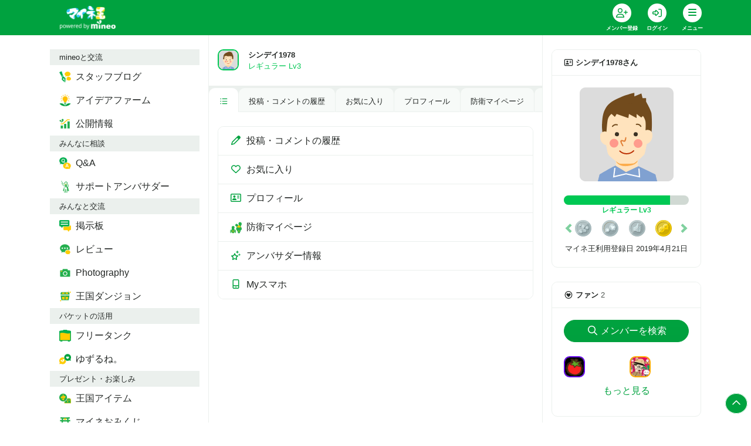

--- FILE ---
content_type: text/html; charset=utf-8
request_url: https://king.mineo.jp/my/9c348b3423d62aee/menus
body_size: 10574
content:



<!DOCTYPE html>
<html lang="ja">
  <head>
    <meta charset="utf-8" />
    <meta http-equiv="X-UA-Compatible" content="IE=edge" />
    <meta name="viewport" content="width=device-width, initial-scale=1.0" />
    <title>シンデイ1978さんのページ | マイネ王</title>
    <meta name="format-detection" content="telephone=no" /> 
    <meta name="description" content="マルチキャリアMVNOの「mineo」が運営する、全国のmineoユーザー同士やmineoスタッフと交流ができるファンサイト「マイネ王」" />
    <meta name="keywords" content="マイネオ,mineo,MVNO" />
    <meta name="csrf-param" content="authenticity_token" />
<meta name="csrf-token" content="J5ipj86lYEBwcffK6YTz2AGF3-YP9mcIEWbnvmS1a8T0wKdvSMXk3ycdKEgG4enw2QRqsiwymbqVkLhof_NiWQ" />
    <meta property="fb:app_id" content="1598313743723353" />
<meta property="fb:channel_url" content="https://img.king.mineo.jp/fb_channel.html" />
<meta property="og:site_name" content="マイネ王" />
<meta property="og:title" content="シンデイ1978さんのページ | マイネ王" />
<meta property="og:url" content="https://king.mineo.jp/my/9c348b3423d62aee/menus" />
<meta property="og:locale" content="ja_JP" />
<meta property="og:type" content="article" />
<meta property="og:image" content="https://img.king.mineo.jp/assets/og-image-b324b1b87cb41e50da6bcd0aa26ebecf8fd76a8cffa6fe68bd4a5ba66172b9ff.png" />
<meta property="og:description" content="マルチキャリアMVNOの「mineo」が運営する、全国のmineoユーザー同士やmineoスタッフと交流ができるファンサイト「マイネ王」" />
<meta property="og:admins" content="1828192583296" />
<meta name="robots" content="noindex" />
    <meta property="session-id" content="" />
<meta property="session-logged_in" content="false" />
<meta property="session-user_active" content="false" />
<meta property="session-accept-gzip" content="true" />
<meta property="session-user_id" content="" />
<meta property="session-user_name" content="" />
<meta property="session-user_eoid" content="false" />
    
    <link rel="stylesheet" href="https://img.king.mineo.jp/assets/manifests/default-99e844b6c31c58b7f6f1f165db4554f8db55321ac5b6a6a6e1b5b56131464332.css" media="all" />
    
    <script src="https://img.king.mineo.jp/assets/manifests/commons-b43af5a742911b60856c8486acfdc5b712ea749dcad81ca2b18cc58a1322a2b6.js"></script>
    <script src="https://img.king.mineo.jp/assets/manifests/default-61b473249376ee0ea833a5b60f319bcd56bb76f90e7ed0869d9cbe057f8ea51c.js"></script>
    <script src="https://cdn-blocks.karte.io/179750f7a0042200bc7a657ef17aa547/builder.js"></script>

    

      <!-- Google Tag Manager -->
<script>(function(w,d,s,l,i){w[l]=w[l]||[];w[l].push({'gtm.start':
new Date().getTime(),event:'gtm.js'});var f=d.getElementsByTagName(s)[0],
j=d.createElement(s),dl=l!='dataLayer'?'&l='+l:'';j.async=true;j.src=
'https://www.googletagmanager.com/gtm.js?id='+i+dl;f.parentNode.insertBefore(j,f);
})(window,document,'script','dataLayer','GTM-KJ3FV8QF');</script>
<!-- End Google Tag Manager -->


    <!-- Global site tag (gtag.js) - Google Analytics -->
<script async src="https://www.googletagmanager.com/gtag/js?id=G-243VLZRZCZ"></script>
<script>
  window.dataLayer = window.dataLayer || [];
  function gtag(){dataLayer.push(arguments);}
  gtag('js', new Date());

  gtag('config', 'G-243VLZRZCZ', {
    'user_id': ''
  });

</script>

<!-- Adobe Analytics Web SDK -->
<script src="https://mineo.jp/websdk/fpid.js"></script>
<script src="https://assets.adobedtm.com/48d3c02f43c0/e004752b9fb8/launch-399917b4b3c2.min.js" async></script>


    <script>
//<![CDATA[
var googletag=googletag||{};googletag.cmd=googletag.cmd||[],function(){var t=document.createElement("script");t.async=!0,t.type="text/javascript";var e="https:"==document.location.protocol;t.src=(e?"https:":"http:")+"//www.googletagservices.com/tag/js/gpt.js";var o=document.getElementsByTagName("script")[0];o.parentNode.insertBefore(t,o)}();
//]]>
</script>


    <link rel="shortcut icon" href="/icon.png?20161215" type="image/png" />
    <link rel="icon" sizes="192x192" href="/icon.png?20161215" type="image/png" />
    <link rel="apple-touch-icon" sizes="180x180" href="/apple-touch-icon.png?20161215" />
    <link rel="apple-touch-icon-precomposed" href="/apple-touch-icon.png?20161215" />
  </head>

  <body>
      <!-- Google Tag Manager (noscript) -->
<noscript><iframe src="https://www.googletagmanager.com/ns.html?id=GTM-KJ3FV8QF"
height="0" width="0" style="display:none;visibility:hidden"></iframe></noscript>
<!-- End Google Tag Manager (noscript) -->

    <div class="fixed-bottom text-right mr-2 mb-4" id="pagetop">
      <a class="p-2 bg-primary rounded-circle text-white internalLink border border-white" href="#top"><i class="far fa-fw fa-chevron-up"></i></a>
    </div>

    <header class="bg-primary sticky-top">
  <div class="header-inner">
    <nav class="navbar navbar-expand navbar-dark p-0">
      <div class="container">
          <a class="navbar-brand pl-3 mr-0" href="/"><img alt="マイネ王" class="img-fluid" src="https://img.king.mineo.jp/assets/mineou-logo-b97600768bb964036f684edbe82091cc81ca670530ed96f9eec6a6f5a79eae81.png" /></a>
          <ul class="navbar-nav py-0">
              <li class="nav-item">
                <div class="dropdown position-relative">
                  <a class="nav-link text-white bg-transparent border-0 text-center align-top px-0" ontouchstart="" style="line-height:1;padding:6px 10px;min-width:60px;" title="会員登録" href="/signup?.done=https%3A%2F%2Fking.mineo.jp%2Fmy%2F9c348b3423d62aee%2Fmenus">
                    <div class="fa-stack d-block align-top mx-auto">
                      <i class="fas fa-circle fa-stack-2x"></i>
                      <i class="far fa-user-plus fa-stack-1x text-primary"></i>
                    </div>
                    <small class="font-weight-bold" style="font-size:9px">メンバー登録</small>
                  </a>
                </div>
              </li>

              <li class="nav-item">
                <div class="dropdown position-relative">
                  <a class="nav-link text-white bg-transparent border-0 text-center align-top px-0" ontouchstart="" style="line-height:1;padding:6px 10px;min-width:60px;" title="ログイン" href="/login?.done=https%3A%2F%2Fking.mineo.jp%2Fmy%2F9c348b3423d62aee%2Fmenus">
                    <div class="fa-stack d-block align-top mx-auto">
                      <i class="fas fa-circle fa-stack-2x"></i>
                      <i class="far fa-sign-in-alt fa-stack-1x text-primary"></i>
                    </div>
                    <small class="font-weight-bold" style="font-size:9px">ログイン</small>
                  </a>
                </div>
              </li>
            

            <li class="nav-item">
              <div class="dropdown" id="navi" title="メニュー">
                <div class="nav-link hamburger hamburger--collapse text-white border-0 text-center align-top px-0" data-toggle="dropdown" ontouchstart="" style="cursor:pointer;line-height:1;padding:6px 10px;min-width:60px;">
                  <div class="fa-stack d-block align-top mx-auto"><i class="fas fa-circle fa-stack-2x"></i>
                    <div class="hamburger-box">
                      <div class="hamburger-inner"></div>
                    </div>
                  </div>
                  <small class="font-weight-bold" style="font-size:9px">メニュー</small>
                </div>

                <div class="dropdown-menu dropdown-menu-right dropdown-menu-global mr-2" style="font-feature-settings: 'palt'; z-index: 1010">
    <div class="bg-light px-3 py-1 small d-flex justify-content-between"> <span class="text-body">mineoと交流</span></div>
      <div class="row no-gutters mt-1 mb-2">
          <a class="col-3 py-2 text-primary" href="https://king.mineo.jp/staff_blogs">
            <div class="d-flex flex-column align-items-center justify-content-center text-center">
                <img width="30" src="https://img.king.mineo.jp/assets/icons/i-blog-24866d708ba8cbe1d4ba8f81b556b7c27474b400aa83cf0deb4db5de9d0a9414.png" />
              <div class="p-0 align-middle" style="line-height:1.1">
                <small class="font-weight-bold text-dark" style="font-size:11px">スタッフブログ</small>
              </div>
            </div>
</a>          <a class="col-3 py-2 text-primary" href="https://king.mineo.jp/ideas">
            <div class="d-flex flex-column align-items-center justify-content-center text-center">
                <img width="30" src="https://img.king.mineo.jp/assets/icons/i-idea-a17f1f1b93b7ce04ae57b932f75ec2c3f7304241383c00ec35686175bc11a384.png" />
              <div class="p-0 align-middle" style="line-height:1.1">
                <small class="font-weight-bold text-dark" style="font-size:11px">アイデアファーム</small>
              </div>
            </div>
</a>          <a class="col-3 py-2 text-primary" href="https://king.mineo.jp/stats">
            <div class="d-flex flex-column align-items-center justify-content-center text-center">
                <img width="30" src="https://img.king.mineo.jp/assets/icons/i-stats-4ff3bad33ae492b1327d525ba2543a323efe71338fee8fb7eb804f399626ac02.png" />
              <div class="p-0 align-middle" style="line-height:1.1">
                <small class="font-weight-bold text-dark" style="font-size:11px">公開情報</small>
              </div>
            </div>
</a>      </div>
    <div class="bg-light px-3 py-1 small d-flex justify-content-between"> <span class="text-body">みんなに相談</span></div>
      <div class="row no-gutters mt-1 mb-2">
          <a class="col-3 py-2 text-primary" href="https://king.mineo.jp/question-answer">
            <div class="d-flex flex-column align-items-center justify-content-center text-center">
                <img width="30" src="https://img.king.mineo.jp/assets/icons/i-qa-62f904e890d0e8ffb51dc9943922899f3556c249e947759835fe6e570e3dc589.png" />
              <div class="p-0 align-middle" style="line-height:1.1">
                <small class="font-weight-bold text-dark" style="font-size:11px">Q&amp;A</small>
              </div>
            </div>
</a>          <a class="col-3 py-2 text-primary" href="https://king.mineo.jp/ambassadors/support">
            <div class="d-flex flex-column align-items-center justify-content-center text-center">
                <img width="30" src="https://img.king.mineo.jp/assets/icons/i-support_ambassador-7da1f091c4299945e3ce2062f10c248dbb1e3791a5bd3ef811f7631ab928f4f9.png" />
              <div class="p-0 align-middle" style="line-height:1.1">
                <small class="font-weight-bold text-dark" style="font-size:11px">サポートアンバサダー</small>
              </div>
            </div>
</a>      </div>
    <div class="bg-light px-3 py-1 small d-flex justify-content-between"> <span class="text-body">みんなと交流</span></div>
      <div class="row no-gutters mt-1 mb-2">
          <a class="col-3 py-2 text-primary" href="https://king.mineo.jp/reports">
            <div class="d-flex flex-column align-items-center justify-content-center text-center">
                <img width="30" src="https://img.king.mineo.jp/assets/icons/i-bbs-61c06bdbce90605f6eb4bcae87500446bdb061b881819a53321bf48edc3cef7a.png" />
              <div class="p-0 align-middle" style="line-height:1.1">
                <small class="font-weight-bold text-dark" style="font-size:11px">掲示板</small>
              </div>
            </div>
</a>          <a class="col-3 py-2 text-primary" href="https://king.mineo.jp/reviews">
            <div class="d-flex flex-column align-items-center justify-content-center text-center">
                <img width="30" src="https://img.king.mineo.jp/assets/icons/i-review-443f50cf4b1e25ed8f5df528657dd913c75a24dbfb05855a39dd6795fb3d2988.png" />
              <div class="p-0 align-middle" style="line-height:1.1">
                <small class="font-weight-bold text-dark" style="font-size:11px">レビュー</small>
              </div>
            </div>
</a>          <a class="col-3 py-2 text-primary" href="https://king.mineo.jp/photographies">
            <div class="d-flex flex-column align-items-center justify-content-center text-center">
                <img width="30" src="https://img.king.mineo.jp/assets/icons/i-photography-097c9fc3061f01d9aa88fb097aa568473bd68df2194c7b42ff4f34e4af25f5ed.png" />
              <div class="p-0 align-middle" style="line-height:1.1">
                <small class="font-weight-bold text-dark" style="font-size:11px">Photography</small>
              </div>
            </div>
</a>          <a class="col-3 py-2 text-primary" href="https://king.mineo.jp/game/dungeons">
            <div class="d-flex flex-column align-items-center justify-content-center text-center">
                <img width="30" src="https://img.king.mineo.jp/assets/icons/i-dungeon-67540caa11740b2dab956a780579af912e64dcf26774502dc0b2212859d86db6.png" />
              <div class="p-0 align-middle" style="line-height:1.1">
                <small class="font-weight-bold text-dark" style="font-size:11px">王国ダンジョン</small>
              </div>
            </div>
</a>      </div>
    <div class="bg-light px-3 py-1 small d-flex justify-content-between"> <span class="text-body">パケットの活用</span></div>
      <div class="row no-gutters mt-1 mb-2">
          <a class="col-3 py-2 text-primary" href="https://king.mineo.jp/freetank">
            <div class="d-flex flex-column align-items-center justify-content-center text-center">
                <img width="30" src="https://img.king.mineo.jp/assets/icons/i-tank-bbd80fc9611b778f8fd00e85b14b133a419b193233074a4aea0b9f1e0d424d69.png" />
              <div class="p-0 align-middle" style="line-height:1.1">
                <small class="font-weight-bold text-dark" style="font-size:11px">フリータンク</small>
              </div>
            </div>
</a>          <a class="col-3 py-2 text-primary" href="https://king.mineo.jp/yuzurune">
            <div class="d-flex flex-column align-items-center justify-content-center text-center">
                <img width="30" src="https://img.king.mineo.jp/assets/icons/i-yuzurune-0369059015c6a5b5260f0bc45dd24be4a3a6dad04a7de0534d37ac0f63789e61.png" />
              <div class="p-0 align-middle" style="line-height:1.1">
                <small class="font-weight-bold text-dark" style="font-size:11px">ゆずるね。</small>
              </div>
            </div>
</a>      </div>
    <div class="bg-light px-3 py-1 small d-flex justify-content-between"> <span class="text-body">プレゼント・お楽しみ</span></div>
      <div class="row no-gutters mt-1 mb-2">
          <a class="col-3 py-2 text-primary" href="https://king.mineo.jp/bonus_coins/items">
            <div class="d-flex flex-column align-items-center justify-content-center text-center">
                <img width="30" src="https://img.king.mineo.jp/assets/icons/i-bonus_coin_item-90ee0deb391b7252f1109986214211b85881d3906d14d5f130ccd8457ab9c27e.png" />
              <div class="p-0 align-middle" style="line-height:1.1">
                <small class="font-weight-bold text-dark" style="font-size:11px">王国アイテム</small>
              </div>
            </div>
</a>          <a class="col-3 py-2 text-primary" href="https://king.mineo.jp/campaign_omikuji">
            <div class="d-flex flex-column align-items-center justify-content-center text-center">
                <img width="30" src="https://img.king.mineo.jp/assets/icons/i-omikuji-3cd1026bef8f224398c7e8b5c24e5d7f4211765e127e488c5099c3895c0867cd.png" />
              <div class="p-0 align-middle" style="line-height:1.1">
                <small class="font-weight-bold text-dark" style="font-size:11px">マイネおみくじ</small>
              </div>
            </div>
</a>          <a class="col-3 py-2 text-primary" href="https://king.mineo.jp/game/defences">
            <div class="d-flex flex-column align-items-center justify-content-center text-center">
                <img width="30" src="https://img.king.mineo.jp/assets/icons/i-defence-a7dadee0e3c99106458645ebaa342d9e8c1875c2639089f118cce71fcd705c67.png" />
              <div class="p-0 align-middle" style="line-height:1.1">
                <small class="font-weight-bold text-dark" style="font-size:11px">マイネ王防衛軍</small>
              </div>
            </div>
</a>      </div>
    <div class="bg-light px-3 py-1 small d-flex justify-content-between"> <span class="text-body">その他</span></div>
      <div class="row no-gutters mt-1">
          <div class="col-6">
            <a class="nav-link text-primary py-2 small" href="https://king.mineo.jp/stamp_missions">
              <div class="media">
                <i class="far fa-fw fa-circle-chevron-right align-self-center mr-1"></i>
                <div class="media-body align-self-center">マイネ王案内所</div>
              </div>
</a>          </div>
          <div class="col-6">
            <a class="nav-link text-primary py-2 small" href="https://king.mineo.jp/chosa-dan">
              <div class="media">
                <i class="far fa-fw fa-circle-chevron-right align-self-center mr-1"></i>
                <div class="media-body align-self-center">マイネ王調査団</div>
              </div>
</a>          </div>
          <div class="col-6">
            <a class="nav-link text-primary py-2 small" href="https://king.mineo.jp/mipyon">
              <div class="media">
                <i class="far fa-fw fa-circle-chevron-right align-self-center mr-1"></i>
                <div class="media-body align-self-center">マイぴょんルーム</div>
              </div>
</a>          </div>
          <div class="col-6">
            <a class="nav-link text-primary py-2 small" href="https://king.mineo.jp/awards">
              <div class="media">
                <i class="far fa-fw fa-circle-chevron-right align-self-center mr-1"></i>
                <div class="media-body align-self-center">マイネ王アワード</div>
              </div>
</a>          </div>
          <div class="col-6">
            <a class="nav-link text-primary py-2 small" href="https://king.mineo.jp/mineo_history">
              <div class="media">
                <i class="far fa-fw fa-circle-chevron-right align-self-center mr-1"></i>
                <div class="media-body align-self-center">mineoヒストリー</div>
              </div>
</a>          </div>
          <div class="col-6">
            <a class="nav-link text-primary py-2 small" href="https://king.mineo.jp/helps">
              <div class="media">
                <i class="far fa-fw fa-circle-chevron-right align-self-center mr-1"></i>
                <div class="media-body align-self-center">ヘルプ</div>
              </div>
</a>          </div>
      </div>
</div>


<script>
//<![CDATA[
$((function(){$(".dropdown-menu-global").on("click.bs.dropdown.data-api",(o=>o.stopPropagation()))}));
//]]>
</script>


              </div>
            </li>
          </ul>
        

      </div>
    </nav>
</div></header>



<div id="top"></div>





<script>
//<![CDATA[
$("#navi").on("show.bs.dropdown",(function(){$(this).children(".hamburger").addClass("is-active")})),$("#navi").on("shown.bs.dropdown",(function(){var n=$(this).children(".dropdown-menu");n.css("max-height",$(window).height()-60),n.css("overflow-y","scroll")})),$("#navi").on("hide.bs.dropdown",(function(){$(this).children(".hamburger").removeClass("is-active")})),$((function(){}));
//]]>
</script>


    <!-- AfterHeader -->
    
    <!-- /AfterHeader -->

    <!-- container -->
    <div id="mainContent" class="container">

      <!-- PageContent -->
        <div class="row">
    <nav class="col-lg-3 d-none d-lg-block py-4">
      <nav id="left-nav" class="nav nav-pills flex-column position-sticky position-sticky" style="top:84px;z-index:1">
    <div class="bg-light px-3 py-1 small d-flex justify-content-between"><span class="text-body">mineoと交流</span></div>
        <a class="nav-link text-body" href="https://king.mineo.jp/staff_blogs">
          <div class="media">
              <img width="20" height="20" class="mr-2 align-self-center" src="https://img.king.mineo.jp/assets/icons/i-blog-24866d708ba8cbe1d4ba8f81b556b7c27474b400aa83cf0deb4db5de9d0a9414.png" />
            <div class="media-body align-self-center ">スタッフブログ</div>
          </div>
</a>        <a class="nav-link text-body" href="https://king.mineo.jp/ideas">
          <div class="media">
              <img width="20" height="20" class="mr-2 align-self-center" src="https://img.king.mineo.jp/assets/icons/i-idea-a17f1f1b93b7ce04ae57b932f75ec2c3f7304241383c00ec35686175bc11a384.png" />
            <div class="media-body align-self-center ">アイデアファーム</div>
          </div>
</a>        <a class="nav-link text-body" href="https://king.mineo.jp/stats">
          <div class="media">
              <img width="20" height="20" class="mr-2 align-self-center" src="https://img.king.mineo.jp/assets/icons/i-stats-4ff3bad33ae492b1327d525ba2543a323efe71338fee8fb7eb804f399626ac02.png" />
            <div class="media-body align-self-center ">公開情報</div>
          </div>
</a>    <div class="bg-light px-3 py-1 small d-flex justify-content-between"><span class="text-body">みんなに相談</span></div>
        <a class="nav-link text-body" href="https://king.mineo.jp/question-answer">
          <div class="media">
              <img width="20" height="20" class="mr-2 align-self-center" src="https://img.king.mineo.jp/assets/icons/i-qa-62f904e890d0e8ffb51dc9943922899f3556c249e947759835fe6e570e3dc589.png" />
            <div class="media-body align-self-center ">Q&amp;A</div>
          </div>
</a>        <a class="nav-link text-body" href="https://king.mineo.jp/ambassadors/support">
          <div class="media">
              <img width="20" height="20" class="mr-2 align-self-center" src="https://img.king.mineo.jp/assets/icons/i-support_ambassador-7da1f091c4299945e3ce2062f10c248dbb1e3791a5bd3ef811f7631ab928f4f9.png" />
            <div class="media-body align-self-center ">サポートアンバサダー</div>
          </div>
</a>    <div class="bg-light px-3 py-1 small d-flex justify-content-between"><span class="text-body">みんなと交流</span></div>
        <a class="nav-link text-body" href="https://king.mineo.jp/reports">
          <div class="media">
              <img width="20" height="20" class="mr-2 align-self-center" src="https://img.king.mineo.jp/assets/icons/i-bbs-61c06bdbce90605f6eb4bcae87500446bdb061b881819a53321bf48edc3cef7a.png" />
            <div class="media-body align-self-center ">掲示板</div>
          </div>
</a>        <a class="nav-link text-body" href="https://king.mineo.jp/reviews">
          <div class="media">
              <img width="20" height="20" class="mr-2 align-self-center" src="https://img.king.mineo.jp/assets/icons/i-review-443f50cf4b1e25ed8f5df528657dd913c75a24dbfb05855a39dd6795fb3d2988.png" />
            <div class="media-body align-self-center ">レビュー</div>
          </div>
</a>        <a class="nav-link text-body" href="https://king.mineo.jp/photographies">
          <div class="media">
              <img width="20" height="20" class="mr-2 align-self-center" src="https://img.king.mineo.jp/assets/icons/i-photography-097c9fc3061f01d9aa88fb097aa568473bd68df2194c7b42ff4f34e4af25f5ed.png" />
            <div class="media-body align-self-center ">Photography</div>
          </div>
</a>        <a class="nav-link text-body" href="https://king.mineo.jp/game/dungeons">
          <div class="media">
              <img width="20" height="20" class="mr-2 align-self-center" src="https://img.king.mineo.jp/assets/icons/i-dungeon-67540caa11740b2dab956a780579af912e64dcf26774502dc0b2212859d86db6.png" />
            <div class="media-body align-self-center ">王国ダンジョン</div>
          </div>
</a>    <div class="bg-light px-3 py-1 small d-flex justify-content-between"><span class="text-body">パケットの活用</span></div>
        <a class="nav-link text-body" href="https://king.mineo.jp/freetank">
          <div class="media">
              <img width="20" height="20" class="mr-2 align-self-center" src="https://img.king.mineo.jp/assets/icons/i-tank-bbd80fc9611b778f8fd00e85b14b133a419b193233074a4aea0b9f1e0d424d69.png" />
            <div class="media-body align-self-center ">フリータンク</div>
          </div>
</a>        <a class="nav-link text-body" href="https://king.mineo.jp/yuzurune">
          <div class="media">
              <img width="20" height="20" class="mr-2 align-self-center" src="https://img.king.mineo.jp/assets/icons/i-yuzurune-0369059015c6a5b5260f0bc45dd24be4a3a6dad04a7de0534d37ac0f63789e61.png" />
            <div class="media-body align-self-center ">ゆずるね。</div>
          </div>
</a>    <div class="bg-light px-3 py-1 small d-flex justify-content-between"><span class="text-body">プレゼント・お楽しみ</span></div>
        <a class="nav-link text-body" href="https://king.mineo.jp/bonus_coins/items">
          <div class="media">
              <img width="20" height="20" class="mr-2 align-self-center" src="https://img.king.mineo.jp/assets/icons/i-bonus_coin_item-90ee0deb391b7252f1109986214211b85881d3906d14d5f130ccd8457ab9c27e.png" />
            <div class="media-body align-self-center ">王国アイテム</div>
          </div>
</a>        <a class="nav-link text-body" href="https://king.mineo.jp/campaign_omikuji">
          <div class="media">
              <img width="20" height="20" class="mr-2 align-self-center" src="https://img.king.mineo.jp/assets/icons/i-omikuji-3cd1026bef8f224398c7e8b5c24e5d7f4211765e127e488c5099c3895c0867cd.png" />
            <div class="media-body align-self-center ">マイネおみくじ</div>
          </div>
</a>        <a class="nav-link text-body" href="https://king.mineo.jp/game/defences">
          <div class="media">
              <img width="20" height="20" class="mr-2 align-self-center" src="https://img.king.mineo.jp/assets/icons/i-defence-a7dadee0e3c99106458645ebaa342d9e8c1875c2639089f118cce71fcd705c67.png" />
            <div class="media-body align-self-center ">マイネ王防衛軍</div>
          </div>
</a>    <div class="bg-light px-3 py-1 small d-flex justify-content-between"><span class="text-body">その他</span></div>
        <a class="nav-link " href="https://king.mineo.jp/stamp_missions">
          <div class="media">
            <i class="far fa-fw fa-circle-chevron-right align-self-center mr-1"></i>
            <div class="media-body align-self-center">マイネ王案内所</div>
          </div>
</a>        <a class="nav-link " href="https://king.mineo.jp/chosa-dan">
          <div class="media">
            <i class="far fa-fw fa-circle-chevron-right align-self-center mr-1"></i>
            <div class="media-body align-self-center">マイネ王調査団</div>
          </div>
</a>        <a class="nav-link " href="https://king.mineo.jp/mipyon">
          <div class="media">
            <i class="far fa-fw fa-circle-chevron-right align-self-center mr-1"></i>
            <div class="media-body align-self-center">マイぴょんルーム</div>
          </div>
</a>        <a class="nav-link " href="https://king.mineo.jp/awards">
          <div class="media">
            <i class="far fa-fw fa-circle-chevron-right align-self-center mr-1"></i>
            <div class="media-body align-self-center">マイネ王アワード</div>
          </div>
</a>        <a class="nav-link " href="https://king.mineo.jp/mineo_history">
          <div class="media">
            <i class="far fa-fw fa-circle-chevron-right align-self-center mr-1"></i>
            <div class="media-body align-self-center">mineoヒストリー</div>
          </div>
</a>        <a class="nav-link " href="https://king.mineo.jp/helps">
          <div class="media">
            <i class="far fa-fw fa-circle-chevron-right align-self-center mr-1"></i>
            <div class="media-body align-self-center">ヘルプ</div>
          </div>
</a></nav>

<script>
//<![CDATA[
$((function(){var i=$("#left-nav").height()+90;i+=$(".quick-nav").height()||0,$(window).height()<i&&$("#left-nav").removeClass("position-sticky")}));
//]]>
</script>

    </nav>

    <main class="col-lg-6 border-left border-right py-4">
      <div id="flashArea">
    <div id="flashNotice" class="alert alert-success rounded-0 alert-dismissible fade show position-relative" title="クリックすると閉じます" style="display:none;">
      <span class="message break-word"></span>
      <button type="button" class="close" aria-hidden="true">&times;</button>
    </div>
      <div id="flashAlert" class="alert alert-danger rounded-0 alert-dismissible fade show position-relative" title="クリックすると閉じます" style="display:none;">
      <span class="message break-word"></span>
      <button type="button" class="close" aria-hidden="true">&times;</button>
    </div>
  
</div>

<script>
//<![CDATA[
$((function(){var s=!1;$("#flashArea .alert").each((function(){$(this).css({cursor:"pointer"}),$(this).on("click",(function(){$(this).fadeOut(250,(function(){$("#flashArea").removeClass()}))})),$(this).find(".message").text().length>0&&($(this).fadeIn(750),s=!0)})),s&&$("#flashArea").addClass("mx-n3 mt-n4")}));
//]]>
</script>




<noscript>
  <div class="alert alert-warning text-center">
    <p><b>JavaScriptを有効にしてお使いください</b>
    <p>JavaScriptの設定方法は<a target="_blank" href="http://search.yahoo.co.jp/search?p=JavaScript%E3%81%AE%E8%A8%AD%E5%AE%9A%E6%96%B9%E6%B3%95&amp;ei=UTF-8" rel="nofollow">こちらの検索結果</a>を参考にしてください
  </div>
</noscript>

<div id="browserWarning"></div>
<script>
//<![CDATA[
$((function(){var e=[];if(jQuery.support.tbody){1!=navigator.cookieEnabled&&(e.push('<div class="alert alert-warning text-center">'),e.push("  <p><b>Cookie\u3092\u6709\u52b9\u306b\u3057\u3066\u304a\u4f7f\u3044\u304f\u3060\u3055\u3044</b>"),e.push('  <p>Cookie\u306e\u8a2d\u5b9a\u65b9\u6cd5\u306f<a target="_blank" href="http://search.yahoo.co.jp/search?p=Cookie%E3%81%AE%E8%A8%AD%E5%AE%9A%E6%96%B9%E6%B3%95&amp;ei=UTF-8" rel="nofollow">\u3053\u3061\u3089\u306e\u691c\u7d22\u7d50\u679c</a>\u3092\u53c2\u8003\u306b\u3057\u3066\u304f\u3060\u3055\u3044\u3002'),e.push("</div>"));var a="FontAwesome";$("<span>").css("font-family",a).css("font-family")!=a&&(e.push('<div class="alert alert-warning text-center">'),e.push("  <p><b>\u304a\u5ba2\u69d8\u306e\u30d6\u30e9\u30a6\u30b6\u306e\u8a2d\u5b9a\u3067\u306f\u3001\u8868\u793a\u8981\u7d20\u306e\u4e00\u90e8\u304c\u6b63\u3057\u304f\u8868\u793a\u3055\u308c\u3066\u3044\u307e\u305b\u3093\u3002</b>"),e.push("  <p>\u30d6\u30e9\u30a6\u30b6\u306e\u8a2d\u5b9a\u753b\u9762\u3067\u300cWeb\u30da\u30fc\u30b8\u304c\u6307\u5b9a\u3057\u305f\u30d5\u30a9\u30f3\u30c8\u3092\u4f7f\u7528\u3059\u308b\u300d\u3088\u3046\u306b\u8a2d\u5b9a\u3092\u5909\u66f4\u3057\u3066\u304f\u3060\u3055\u3044\u3002"),e.push("</div>")),e.length>0&&$("#browserWarning").html(e.join("\n"))}else location.href="/browser_warning"}));
//]]>
</script>



      <header class="media position-relative mt-n4 mx-n3 px-3 py-3 py-md-4">
  <a title="シンデイ1978" href="/my/9c348b3423d62aee"><img alt="シンデイ1978" title="シンデイ1978" tooltip="true" class="rounded mr-3 border-light imageSvg" show_frame="true" width="36" hight="36" data-image-svg="https://img.king.mineo.jp/assets/avatars/avatar-m20-1-1-a84ec9f100b823808f32f80ae878fc6e77f496cdc2fd067322b6e6972d175b63.svg" data-image-svgz="https://img.king.mineo.jp/assets/avatars/avatar-m20-1-1-f0f0e395c11c115cd051ab7a16e3b71f5b445b5540ae2b4da10afb3386935c7d.svgz" src="https://img.king.mineo.jp/assets/avatars/avatar-m20-1-1-f0f0e395c11c115cd051ab7a16e3b71f5b445b5540ae2b4da10afb3386935c7d.svgz" /></a>
  <div class="media-body align-self-center small">
    <a title="シンデイ1978" class="stretched-link text-body font-weight-bold" href="/my/9c348b3423d62aee">シンデイ1978</a><br>
    
    <span class="text-light">レギュラー Lv3</span>
  </div>
  
</header>

      <nav class="nav nav-tabs nav-underline small mb-4 mx-n3 pt-1 border-0 autoScrollNav">


  <a class="nav-link text-body py-2 active" href="/my/9c348b3423d62aee/menus"><i class="far fa-fw fa-list-ul"></i></a>
    <a class="nav-link text-body py-2" href="/my/9c348b3423d62aee/contents">投稿・コメントの履歴</a>
      <a class="nav-link text-body py-2" href="/my/9c348b3423d62aee/favorites">お気に入り</a>
      <a class="nav-link text-body py-2" href="/my/9c348b3423d62aee/profile">プロフィール</a>
      <a class="nav-link text-body py-2" href="/my/9c348b3423d62aee/game_defence_profile">防衛マイページ</a>
      <a class="nav-link text-body py-2" href="/my/9c348b3423d62aee/ambassadors">アンバサダー情報</a>
      <a class="nav-link text-body py-2" href="/my/9c348b3423d62aee/items">Myスマホ</a>
  
</nav>

      


      <section class="mb-4">
  <div class="card">
    <div class="list-group list-group-flush">

        <a class="list-group-item list-group-item-action text-body" href="/my/9c348b3423d62aee/contents">
            <i class="far fa-fw mr-2 text-primary fa-pen"></i>投稿・コメントの履歴
        </a>
              <a class="list-group-item list-group-item-action text-body" href="/my/9c348b3423d62aee/favorites">
            <i class="far fa-fw mr-2 text-primary fa-heart"></i>お気に入り
        </a>
              <a class="list-group-item list-group-item-action text-body" href="/my/9c348b3423d62aee/profile">
            <i class="far fa-fw mr-2 text-primary fa-address-card"></i>プロフィール
        </a>
              <a class="list-group-item list-group-item-action text-body" href="/my/9c348b3423d62aee/game_defence_profile">
            <img class="mr-2 align-self-center" src="https://img.king.mineo.jp/assets/icons/i-defence-a7dadee0e3c99106458645ebaa342d9e8c1875c2639089f118cce71fcd705c67.png" width="20" height="20" />防衛マイページ
        </a>
              <a class="list-group-item list-group-item-action text-body" href="/my/9c348b3423d62aee/ambassadors">
            <i class="far fa-fw mr-2 text-primary fa-stars"></i>アンバサダー情報
        </a>
              <a class="list-group-item list-group-item-action text-body" href="/my/9c348b3423d62aee/items">
            <i class="far fa-fw mr-2 text-primary fa-mobile-android-alt"></i>Myスマホ
        </a>
      
    </div>
  </div>
</section>


    </main>

    <aside class="col-lg-3 py-4">
      
<section class="mb-4">
  <div class="card">
    <div class="card-header bg-white font-weight-bold small">
      <i class="far fa-fw fa-address-card mr-1"></i>シンデイ1978さん
    </div>
    <div class="card-body">
      <div class="mb-4">
        <div class="text-center">
          <a title="シンデイ1978" href="/my/9c348b3423d62aee"><img alt="シンデイ1978" title="シンデイ1978" tooltip="true" class="img-fluid mx-auto d-block rounded imageSvg" show_frame="true" data-image-svg="https://img.king.mineo.jp/assets/avatars/avatar-m20-1-1-a84ec9f100b823808f32f80ae878fc6e77f496cdc2fd067322b6e6972d175b63.svg" data-image-svgz="https://img.king.mineo.jp/assets/avatars/avatar-m20-1-1-f0f0e395c11c115cd051ab7a16e3b71f5b445b5540ae2b4da10afb3386935c7d.svgz" src="https://img.king.mineo.jp/assets/avatars/avatar-m20-1-1-f0f0e395c11c115cd051ab7a16e3b71f5b445b5540ae2b4da10afb3386935c7d.svgz" width="160" height="160" /></a>
        </div>
      </div>
      <div class="mb-2">
        <div class="progress"><div class="progress-bar bg-rank-light" role="progressbar" aria-valuenow="85" aria-valuemax="100" style="text-align:left; min-width:8em; width:85%;"></div></div><div class="badge d-block text-light text-center">レギュラー Lv3</div>
      </div>



          <div class="carousel slide mb-2" id="medals" data-ride="carousel" data-interval="false">
            <div class="carousel-inner">
                <div class="carousel-item active" data-target="#medals" data-slide-to="0">
                  <div class="container">
                    <div class="d-flex">
                        <div class="col px-1">
                          <img alt="銀メダル「チップマスター」" class="img-fluid imageSvg" data-image-svg="https://img.king.mineo.jp/medals/give_tip-silver.svg" data-image-svgz="https://img.king.mineo.jp/assets/medals/give_tip-silver-2f7776d0d1f28ac1341bb6441cbd29bd6a594bcd93a05b6932ae1cbc68770e49.svgz" data-toggle="tooltip" data-title="銀メダル「チップマスター」" data-placement="bottom" data-container="body" src="https://img.king.mineo.jp/assets/medals/give_tip-silver-2f7776d0d1f28ac1341bb6441cbd29bd6a594bcd93a05b6932ae1cbc68770e49.svgz" width="28" height="28" />
                        </div>
                                              <div class="col px-1">
                          <img alt="銀メダル「ポジティブマスター」" class="img-fluid imageSvg" data-image-svg="https://img.king.mineo.jp/medals/happy-silver.svg" data-image-svgz="https://img.king.mineo.jp/assets/medals/happy-silver-18b407c84fdce97854eea4a89c16ede1c8ca2088406506d28bbb2a46606ef34b.svgz" data-toggle="tooltip" data-title="銀メダル「ポジティブマスター」" data-placement="bottom" data-container="body" src="https://img.king.mineo.jp/assets/medals/happy-silver-18b407c84fdce97854eea4a89c16ede1c8ca2088406506d28bbb2a46606ef34b.svgz" width="28" height="28" />
                        </div>
                                              <div class="col px-1">
                          <img alt="銀メダル「ナイス！コレクター」" class="img-fluid imageSvg" data-image-svg="https://img.king.mineo.jp/assets/medals/nods-silver-92c847b83c460a9484339ea32e693a406bbfbe1fbaa792647e13f8ac98613d27.svg" data-image-svgz="https://img.king.mineo.jp/assets/medals/nods-silver-e27f3351024e5e15a2b25b0a2b3b80edd0cc4a16f9b47725c5c3929a3c51f678.svgz" data-toggle="tooltip" data-title="銀メダル「ナイス！コレクター」" data-placement="bottom" data-container="body" src="https://img.king.mineo.jp/assets/medals/nods-silver-e27f3351024e5e15a2b25b0a2b3b80edd0cc4a16f9b47725c5c3929a3c51f678.svgz" width="28" height="28" />
                        </div>
                                              <div class="col px-1">
                          <img alt="金メダル「ゆずるね。マスター」" class="img-fluid imageSvg" data-image-svg="https://img.king.mineo.jp/assets/medals/yuzurune-gold-c853d156e382ea058aa9e5717a540e75e831677d57bc48e085309203dddd2f50.svg" data-image-svgz="https://img.king.mineo.jp/assets/medals/yuzurune-gold-efbc4bb6de147f8f2b3417d4b840ba99018052e3eac8240e63f836ea7de55bbd.svgz" data-toggle="tooltip" data-title="金メダル「ゆずるね。マスター」" data-placement="bottom" data-container="body" src="https://img.king.mineo.jp/assets/medals/yuzurune-gold-efbc4bb6de147f8f2b3417d4b840ba99018052e3eac8240e63f836ea7de55bbd.svgz" width="28" height="28" />
                        </div>
                      
                    </div>
                  </div>
                </div>
              
            </div>
            <a class="carousel-control-prev" href="#medals" data-slide="prev">
              <span class="carousel-control-prev-icon"></span>
            </a>
            <a class="carousel-control-next" href="#medals" data-slide="next">
              <span class="carousel-control-next-icon"></span>
            </a>
          </div>
        
      
      







      <div class="text-center"><small>マイネ王利用登録日 2019年4月21日</small></div>
    </div>


  </div>
</section>



<section class="mb-4">
  <div class="card">
    <div class="card-header bg-white small">
      <i class="far fa-fw fa-heart-circle mr-1"></i><span class="font-weight-bold">ファン</span>
      <span class="text-secondary">2</span>
    </div>
    <div class="card-body">
      <div class="mb-4">
        <a class="btn btn-primary btn-block rounded-pill" href="/stats/member#search_member">
          <i class="far fa-fw fa-search mr-1"></i>メンバーを検索
</a>      </div>
          <div class="form-row">
              <div class="col">
                <a title="やまひろくん" href="/my/dd910558e77e5d05"><img alt="やまひろくん" title="やまひろくん" tooltip="true" class="rounded mr-3 img-fluid border-supergrandmaster" show_frame="true" src="https://img.king.mineo.jp/system/sns_profiles/badge_images/000/000/034/938/SQ_XS_image.jpg?1661972261" width="36" height="36" /></a>
              </div>
                          <div class="col">
                <a title="daisuki2@🌺ナイスデイ🌺" href="/my/daisuki2"><img alt="daisuki2@🌺ナイスデイ🌺" title="daisuki2@🌺ナイスデイ🌺" tooltip="true" class="rounded mr-3 img-fluid border-king" show_frame="true" src="https://img.king.mineo.jp/system/sns_profiles/badge_images/000/000/850/027/SQ_XS_image.jpg?1767140035" width="36" height="36" /></a>
              </div>
            
          </div>
          <div class="my-1 text-center">
            <a class="btn btn-link" href="/my/9c348b3423d62aee/fans">もっと見る</a>
          </div>

    </div>
  </div>
</section>

  <section class="mb-4" id="happy_count">
    <div class="card">
      <div class="card-header bg-white font-weight-bold small"><i class="far fa-fw fa-laugh mr-1"></i>Happyカウント(累計)</div>
      <div class="card-body">
        <div class="alert bg-light mb-0 text-center">
          <div class="text-cyan"><b>1,186 </b><small>Happy</small></div>
        </div>
      </div>
    </div>
  </section>
  
  

  <section class="mb-4">
    <div class="card">
      <div class="card-header bg-white font-weight-bold small"><i class="far fa-fw fa-thumbs-up mr-1"></i>ナイス！をもらった数（累計）</div>
      <div class="card-body">
        <div class="alert bg-light mb-0">
          <div class="text-cyan text-center"><b>851 </b></div>
        </div>
      </div>
    </div>
  </section>
  



  <section class="mb-4">
    <div class="card">
      <div class="card-header bg-white font-weight-bold small">案内所ミッション達成率</div>
      <div class="card-body">
        <div class="alert bg-light mb-0 text-center">
          <div class="small">ミッション実績</div>
          <div class="text-center"><b class="text-pink">7.6%</b><small> (1個/13個)</small></div>
        </div>
      </div>
      <div class="card-footer">
        <a class="btn btn-primary btn-block rounded-pill" href="/stamp_missions">マイネ王案内所へ行く</a>
      </div>
    </div>
  </section>








    </aside>
  </div><!-- / row -->

      <!-- /PageContent -->

    </div><!-- / container -->

    <nav class="border-top py-0">
  <div class="container break-word">
    <ol class="breadcrumb mb-0 bg-white small" itemscope itemtype="http://schema.org/BreadcrumbList">
        <li class="breadcrumb-item " itemprop="itemListElement" itemscope itemtype="http://schema.org/ListItem" id="">
          <a itemprop="item" href="/"><span itemprop="name">マイネ王</span></a>
          <meta itemprop="position" content="1" />
        </li>
              <li class="breadcrumb-item active" itemprop="itemListElement" itemscope itemtype="http://schema.org/ListItem" id="">
          <span itemprop="name">シンデイ1978さんのページ</span>
          <meta itemprop="position" content="2" />
        </li>
      
    </ol>
  </div>
</nav>


    <footer class="bg-primary text-white py-4">
    <div class="text-center mb-2">
      <a target="_blank" href="https://mineo.jp">
        <img width="112" class="mx-auto" src="https://img.king.mineo.jp/assets/mineo-footer-logo-b2d156b132497e2ab19f26be1a07d085f44f5b831672f98430641462c1a6f166.png" />
      </a>
    </div>
    <div class="container text-center">
      <ul class="list-inline small">
        <li class="list-inline-item my-2"><a class="text-white" href="/beginner_guide.html">はじめてガイド</a></li>
        <li class="list-inline-item my-2"><a class="text-white" href="/helps">ヘルプ</a></li>
        <li class="list-inline-item my-2"><a class="text-white" href="/inquiries/new">お問い合わせ</a></li>
        <li class="list-inline-item my-2"><a class="text-white" href="/terms.html">利用規約</a></li>
        <li class="list-inline-item my-2"><a class="text-white" href="/privacy.html">プライバシーポリシー</a></li>
        <li class="list-inline-item my-2"><a target="_blank" class="text-white" href="https://optage.co.jp/info/informative.html">Cookie等の外部送信について</a></li>
        <li class="list-inline-item my-2"><a class="text-white" href="/company.html">運営会社</a></li>
      </ul>
      <ul class="list-inline small">
          <li class="list-inline-item my-2">
            <a target="_blank" rel="nofollow noopener" href="https://x.com/mineojp">
              <div class="fa-stack fa-lg">
                <i class="fas fa-circle fa-stack-2x text-white"></i>
                <i class="fab fa-x-twitter text-x fa-stack-1x"></i>
              </div>
            </a>
          </li>
                  <li class="list-inline-item my-2">
            <a target="_blank" rel="nofollow noopener" href="https://www.facebook.com/mineo.jp">
              <div class="fa-stack fa-lg">
                <i class="fas fa-circle fa-stack-2x text-white"></i>
                <i class="fab fa-facebook-f text-facebook fa-stack-1x"></i>
              </div>
            </a>
          </li>
                  <li class="list-inline-item my-2">
            <a target="_blank" rel="nofollow noopener" href="https://www.instagram.com/mineo_jp/">
              <div class="fa-stack fa-lg">
                <i class="fas fa-circle fa-stack-2x text-white"></i>
                <i class="fab fa-instagram text-instagram fa-stack-1x"></i>
              </div>
            </a>
          </li>
                  <li class="list-inline-item my-2">
            <a target="_blank" rel="nofollow noopener" href="https://line.me/R/ti/p/TIcbrI8Mkq">
              <div class="fa-stack fa-lg">
                <i class="fas fa-circle fa-stack-2x text-white"></i>
                <i class="fas fa-comment text-line fa-stack-1x"></i>
              </div>
            </a>
          </li>
                  <li class="list-inline-item my-2">
            <a target="_blank" rel="nofollow noopener" href="https://www.youtube.com/channel/UCRjsRecL5WMplSUk60hNz3Q">
              <div class="fa-stack fa-lg">
                <i class="fas fa-circle fa-stack-2x text-white"></i>
                <i class="fab fa-youtube text-youtube fa-stack-1x"></i>
              </div>
            </a>
          </li>
        
      </ul>

      <hr class="my-4">

      <nav class="form-row text-left small">
        <div class="col-6 col-lg-3">
          <ul class="list-unstyled mb-2">
              <li class="mb-2">
                <a class="text-white d-inline-block py-1" href="/"><i class="far fa-fw fa-chevron-circle-right mr-1"></i>マイネ王TOP</a>


              </li>
                          <li class="mb-2">
                <a class="text-white d-inline-block py-1" href="/question-answer"><i class="far fa-fw fa-chevron-circle-right mr-1"></i>Q&amp;A</a>


              </li>
                          <li class="mb-2">
                <a class="text-white d-inline-block py-1" href="/reports"><i class="far fa-fw fa-chevron-circle-right mr-1"></i>掲示板</a>

                  <ul class="list-unstyled small">
                      <li>
                        <a class="text-white d-inline-block py-1" href="/reports/%E3%83%A2%E3%83%90%E3%82%A4%E3%83%AB%E3%83%BBIT"><i class="far fa-fw fa-xs fa-minus ml-1 mr-2"></i>モバイル・IT</a>
                      </li>
                                          <li>
                        <a class="text-white d-inline-block py-1" href="/reports/%E4%BA%A4%E6%B5%81%E3%82%B9%E3%83%9A%E3%83%BC%E3%82%B9"><i class="far fa-fw fa-xs fa-minus ml-1 mr-2"></i>交流スペース</a>
                      </li>
                    
                  </ul>
                
              </li>
                          <li class="mb-2">
                <a class="text-white d-inline-block py-1" href="/ideas"><i class="far fa-fw fa-chevron-circle-right mr-1"></i>アイデア ファーム</a>

                  <ul class="list-unstyled small">
                      <li>
                        <a class="text-white d-inline-block py-1" href="/ideas/similar_ideas"><i class="far fa-fw fa-xs fa-minus ml-1 mr-2"></i>類似アイデア集</a>
                      </li>
                                          <li>
                        <a class="text-white d-inline-block py-1" href="/ideas/completed_ideas"><i class="far fa-fw fa-xs fa-minus ml-1 mr-2"></i>実現済みアイデア</a>
                      </li>
                    
                  </ul>
                
              </li>
                          <li class="mb-2">
                <a class="text-white d-inline-block py-1" href="/staff_blogs"><i class="far fa-fw fa-chevron-circle-right mr-1"></i>スタッフブログ</a>


              </li>
            
          </ul>
        </div>
                <div class="col-6 col-lg-3">
          <ul class="list-unstyled mb-2">
              <li class="mb-2">
                <a class="text-white d-inline-block py-1" href="/freetank"><i class="far fa-fw fa-chevron-circle-right mr-1"></i>フリータンク</a>

                  <ul class="list-unstyled small">
                      <li>
                        <a class="text-white d-inline-block py-1" href="/freetank/put"><i class="far fa-fw fa-xs fa-minus ml-1 mr-2"></i>フリータンクに入れる</a>
                      </li>
                                          <li>
                        <a class="text-white d-inline-block py-1" href="/freetank/get"><i class="far fa-fw fa-xs fa-minus ml-1 mr-2"></i>フリータンクから引き出す</a>
                      </li>
                                          <li>
                        <a class="text-white d-inline-block py-1" href="/freetank/about_disaster"><i class="far fa-fw fa-xs fa-minus ml-1 mr-2"></i>災害支援タンク</a>
                      </li>
                    
                  </ul>
                
              </li>
                          <li class="mb-2">
                <a class="text-white d-inline-block py-1" href="/share_space"><i class="far fa-fw fa-chevron-circle-right mr-1"></i>シェアスペース</a>


              </li>
                          <li class="mb-2">
                <a class="text-white d-inline-block py-1" href="/yuzurune"><i class="far fa-fw fa-chevron-circle-right mr-1"></i>ゆずるね。</a>

                  <ul class="list-unstyled small">
                      <li>
                        <a class="text-white d-inline-block py-1" href="/yuzurune/mission_index"><i class="far fa-fw fa-xs fa-minus ml-1 mr-2"></i>みんなでゆずるね。</a>
                      </li>
                                          <li>
                        <a class="text-white d-inline-block py-1" href="/yuzurune/reports"><i class="far fa-fw fa-xs fa-minus ml-1 mr-2"></i>みんなでゆずるね。掲示板</a>
                      </li>
                    
                  </ul>
                
              </li>
                          <li class="mb-2">
                <a class="text-white d-inline-block py-1" href="/reviews"><i class="far fa-fw fa-chevron-circle-right mr-1"></i>レビュー</a>


              </li>
            
          </ul>
        </div>
                <div class="col-6 col-lg-3">
          <ul class="list-unstyled mb-2">
              <li class="mb-2">
                <a class="text-white d-inline-block py-1" href="/stats"><i class="far fa-fw fa-chevron-circle-right mr-1"></i>公開情報</a>

                  <ul class="list-unstyled small">
                      <li>
                        <a class="text-white d-inline-block py-1" href="/stats/network_status"><i class="far fa-fw fa-xs fa-minus ml-1 mr-2"></i>ネットワーク</a>
                      </li>
                                          <li>
                        <a class="text-white d-inline-block py-1" href="/stats/one_tank"><i class="far fa-fw fa-xs fa-minus ml-1 mr-2"></i>マイネ王</a>
                      </li>
                                          <li>
                        <a class="text-white d-inline-block py-1" href="/stats/charactor"><i class="far fa-fw fa-xs fa-minus ml-1 mr-2"></i>mineoキャラクター</a>
                      </li>
                    
                  </ul>
                
              </li>
                          <li class="mb-2">
                <a class="text-white d-inline-block py-1" href="/ambassadors"><i class="far fa-fw fa-chevron-circle-right mr-1"></i>mineoアンバサダー</a>

                  <ul class="list-unstyled small">
                      <li>
                        <a class="text-white d-inline-block py-1" href="https://mineo.jp/ambassadors/syokai/"><i class="far fa-fw fa-xs fa-minus ml-1 mr-2"></i>紹介アンバサダー <i class="fa fa-external-link-square"></i></a>
                      </li>
                                          <li>
                        <a class="text-white d-inline-block py-1" href="/ambassadors/support"><i class="far fa-fw fa-xs fa-minus ml-1 mr-2"></i>サポートアンバサダー</a>
                      </li>
                                          <li>
                        <a class="text-white d-inline-block py-1" href="/ambassadors/support#now_support"><i class="far fa-fw fa-xs fa-minus ml-1 mr-2"></i>今すぐサポートを依頼する</a>
                      </li>
                                          <li>
                        <a class="text-white d-inline-block py-1" href="/ambassadors/co_creation"><i class="far fa-fw fa-xs fa-minus ml-1 mr-2"></i>共創アンバサダー</a>
                      </li>
                                          <li>
                        <a class="text-white d-inline-block py-1" href="/ambassadors/guide"><i class="far fa-fw fa-xs fa-minus ml-1 mr-2"></i>アンバサダーご利用ガイド</a>
                      </li>
                    
                  </ul>
                
              </li>
                          <li class="mb-2">
                <a class="text-white d-inline-block py-1" href="/chosa-dan"><i class="far fa-fw fa-chevron-circle-right mr-1"></i>マイネ王調査団</a>


              </li>
                          <li class="mb-2">
                <a class="text-white d-inline-block py-1" href="/stamp_missions"><i class="far fa-fw fa-chevron-circle-right mr-1"></i>マイネ王案内所</a>


              </li>
            
          </ul>
        </div>
                <div class="col-6 col-lg-3">
          <ul class="list-unstyled mb-2">
              <li class="mb-2">
                <a class="text-white d-inline-block py-1" href="/game/dungeons"><i class="far fa-fw fa-chevron-circle-right mr-1"></i>王国ダンジョン</a>


              </li>
                          <li class="mb-2">
                <a class="text-white d-inline-block py-1" href="/game/defences"><i class="far fa-fw fa-chevron-circle-right mr-1"></i>マイネ王防衛軍</a>


              </li>
                          <li class="mb-2">
                <a class="text-white d-inline-block py-1" href="/photographies"><i class="far fa-fw fa-chevron-circle-right mr-1"></i>Photography</a>


              </li>
                          <li class="mb-2">
                <a class="text-white d-inline-block py-1" href="/mineo_history"><i class="far fa-fw fa-chevron-circle-right mr-1"></i>mineoヒストリー</a>


              </li>
                          <li class="mb-2">
                <a class="text-white d-inline-block py-1" href="/awards"><i class="far fa-fw fa-chevron-circle-right mr-1"></i>マイネ王アワード</a>


              </li>
                          <li class="mb-2">
                <a class="text-white d-inline-block py-1" href="/happy_stories"><i class="far fa-fw fa-chevron-circle-right mr-1"></i>mineo HAPPY STORY</a>


              </li>
                          <li class="mb-2">
                <a class="text-white d-inline-block py-1" href="/bonus_coins/about"><i class="far fa-fw fa-chevron-circle-right mr-1"></i>ファン∞とく(mineoコイン)</a>

                  <ul class="list-unstyled small">
                      <li>
                        <a class="text-white d-inline-block py-1" href="/campaign_omikuji"><i class="far fa-fw fa-xs fa-minus ml-1 mr-2"></i>マイネおみくじ</a>
                      </li>
                                          <li>
                        <a class="text-white d-inline-block py-1" href="/bonus_coins/items"><i class="far fa-fw fa-xs fa-minus ml-1 mr-2"></i>王国アイテム</a>
                      </li>
                                          <li>
                        <a class="text-white d-inline-block py-1" href="/bonus_coins/events"><i class="far fa-fw fa-xs fa-minus ml-1 mr-2"></i>王国イベント</a>
                      </li>
                    
                  </ul>
                
              </li>
                          <li class="mb-2">
                <a class="text-white d-inline-block py-1" href="/mipyon"><i class="far fa-fw fa-chevron-circle-right mr-1"></i>マイぴょんルーム</a>


              </li>
                          <li class="mb-2">
                <a class="text-white d-inline-block py-1" href="/informations"><i class="far fa-fw fa-chevron-circle-right mr-1"></i>お知らせ</a>


              </li>
            
          </ul>
        </div>
        
      </nav>

      <small>&copy; OPTAGE Inc.</small>
    </div>

  
</footer>



    <!-- Adobe Analytics -->
<script language="JavaScript" type="text/javascript">
  var analyticsData = {
    "channel": "kingmineo",
"pageName": "シンデイ1978さんのページ", };
</script>
<!-- End Adobe Analytics -->

<!-- Start KARTE Tag -->
<script>!function(n){if(!window[n]){var o=window[n]=function(){var n=[].slice.call(arguments);return o.x?o.x.apply(0,n):o.q.push(n)};o.q=[],o.i=Date.now(),o.allow=function(){o.o="allow"},o.deny=function(){o.o="deny"}}}("krt")</script>
<script async src="https://cdn-edge.karte.io/179750f7a0042200bc7a657ef17aa547/edge.js"></script>
<!-- End KARTE Tag -->
<script type="text/javascript">




$(function () {
  if ($('[data-toggle="popover"]').length > 0){ $('[data-toggle="popover"]').popover(); }
  $('[data-toggle="tooltip"]').tooltip();
})
</script>


<script type="text/javascript">
(function(w,d,s){
  var f=d.getElementsByTagName(s)[0],j=d.createElement(s);
  j.async=true;j.src='https://dmp.im-apps.net/js/1022428/0001/itm.js';
  f.parentNode.insertBefore(j, f);
})(window,document,'script');
</script>



  </body>
</html>



--- FILE ---
content_type: image/svg+xml
request_url: https://img.king.mineo.jp/assets/medals/happy-silver-18b407c84fdce97854eea4a89c16ede1c8ca2088406506d28bbb2a46606ef34b.svgz
body_size: 2801
content:
<?xml version="1.0" encoding="utf-8"?>
<!-- Generator: Adobe Illustrator 21.1.0, SVG Export Plug-In . SVG Version: 6.00 Build 0)  -->
<svg version="1.1" id="レイヤー_1" xmlns="http://www.w3.org/2000/svg" xmlns:xlink="http://www.w3.org/1999/xlink" x="0px"
	 y="0px" viewBox="0 0 80 80" style="enable-background:new 0 0 80 80;" xml:space="preserve">
<style type="text/css">
	.st0{fill:#A7B9BC;}
	.st1{fill:#B2C1C3;}
	.st2{fill:#94A6A9;}
	.st3{fill:#AF7519;}
	.st4{fill:#9C8200;}
	.st5{fill:#F9FFFF;}
	.st6{fill:#BFCED0;}
	.st7{fill:#DDC438;}
	.st8{fill:#9CADAF;}
	.st9{fill:#FFF8CA;}
	.st10{fill:#77898C;}
	.st11{fill:#EBF8F9;}
	.st12{fill:#CCDBDD;}
	.st13{fill:#B9CBCE;}
</style>
<path class="st0" d="M80,40c0,22.1-17.9,40-40,40C17.9,80,0,62.1,0,40C0,17.9,17.9,0,40,0C62.1,0,80,17.9,80,40"/>
<g>
	<path class="st1" d="M40,8C22.3,8,8,22.3,8,40c0,9,3.7,17.1,9.6,22.9l45.2-45.2C57.1,11.7,49,8,40,8z"/>
	<path class="st2" d="M17.6,62.9C23.4,68.5,31.3,72,40,72c17.7,0,32-14.3,32-32c0-8.7-3.5-16.6-9.1-22.4L17.6,62.9z"/>
</g>
<title>medal08-gold</title>
<desc>Created with Sketch.</desc>
<g>
	<path class="st3" d="M10,42c0-17.7,14.3-32,32-32c8.3,0,15.9,3.2,21.6,8.4C57.8,12,49.3,8,40,8C22.3,8,8,22.3,8,40
		c0,9.3,4,17.8,10.4,23.6C13.2,57.9,10,50.3,10,42"/>
	<path class="st4" d="M17.7,62.8L17.7,62.8c0.2,0.3,0.4,0.5,0.7,0.8C18.2,63.3,17.9,63.1,17.7,62.8"/>
	<path class="st5" d="M40.5,0h-0.3c11.1,0.1,21.1,4.6,28.3,12l0.3-0.3C61.6,4.5,51.6,0,40.5,0"/>
	<path class="st6" d="M40.3,0C18.3,0.1,0.5,18,0.5,40c0,11,4.5,21,11.7,28.3l0.4-0.4C5.5,60.8,1,50.9,1,40C1,18.5,18.5,1,40,1
		c10.9,0,20.8,4.5,27.8,11.7l0.7-0.7C61.3,4.6,51.3,0.1,40.3,0"/>
	<path class="st6" d="M40,1C18.5,1,1,18.5,1,40c0,10.9,4.5,20.8,11.7,27.8l5-5C12.1,57.4,8.5,49.9,8,41.6l0-0.2v0l0-0.1v0l0-0.1v0
		l0-0.1v0c0,0,0,0,0-0.1v0l0-0.1v0l0-0.1l0,0v-0.1c0,0,0,0,0,0v-0.1c0,0,0,0,0,0v-0.1c0,0,0,0,0,0v-0.2l0,0V40C8,22.3,22.3,8,40,8
		h0.3c0,0,0,0,0,0h0.1c0,0,0,0,0.1,0h0l0.1,0h0l0.1,0h0l0.1,0c0,0,0,0,0,0c0,0,0,0,0.1,0h0l0.1,0h0l0.1,0c0,0,0,0,0,0
		c0,0,0.1,0,0.1,0h0l0.1,0h0l0.2,0c8.3,0.4,15.8,4,21.3,9.6l4.9-5C60.8,5.5,50.9,1,40,1"/>
	<path class="st7" d="M8,41.6c0.4,8.3,4,15.8,9.6,21.3l0,0C12.1,57.4,8.5,49.9,8,41.6 M8,41.4l0,0.2L8,41.4 M8,41.3
		C8,41.3,8,41.4,8,41.3C8,41.4,8,41.3,8,41.3 M8,41.2C8,41.2,8,41.3,8,41.2C8,41.3,8,41.2,8,41.2 M8,41.1L8,41.1
		C8,41.1,8,41.1,8,41.1 M8,41C8,41,8,41,8,41C8,41,8,41,8,41 M8,40.9C8,40.9,8,40.9,8,40.9C8,40.9,8,40.9,8,40.9 M8,40.8L8,40.8
		L8,40.8 M8,40.7L8,40.7L8,40.7 M8,40.6L8,40.6L8,40.6 M8,40.5L8,40.5L8,40.5 M8,40.4L8,40.4L8,40.4 M8,40.3L8,40.3L8,40.3 M8,40.1
		L8,40.1L8,40.1 M8,40v0.1V40 M41.6,8c8.3,0.4,15.8,4,21.3,9.6l0,0C57.4,12.1,50,8.5,41.6,8 M41.4,8l0.2,0L41.4,8 M41.3,8
		C41.3,8,41.4,8,41.3,8C41.4,8,41.3,8,41.3,8 M41.2,8L41.2,8C41.3,8,41.2,8,41.2,8 M41.1,8L41.1,8L41.1,8 M41,8L41,8L41,8 M40.9,8
		C40.9,8,40.9,8,40.9,8C40.9,8,40.9,8,40.9,8 M40.8,8L40.8,8L40.8,8 M40.7,8L40.7,8L40.7,8 M40.6,8L40.6,8L40.6,8 M40.5,8L40.5,8
		L40.5,8 M40.4,8L40.4,8L40.4,8 M40.3,8L40.3,8L40.3,8 M40.1,8L40.1,8L40.1,8 M40,8h0.1H40"/>
	<path class="st8" d="M40,8C22.3,8,8,22.3,8,40v0.3l0,0v0.1l0,0.1v0c0,0,0,0,0,0.1v0l0,0.1v0c0,0,0,0,0,0.1l0,0c0,0,0,0,0,0.1v0
		c0,0,0,0,0,0.1v0l0,0.1l0,0c0,0,0,0.1,0,0.1v0l0,0.1v0l0,0.2c0.4,8.3,4,15.8,9.6,21.3l0.1-0.1C12.9,57.2,10,50,10,42
		c0-17.7,14.3-32,32-32c8,0,15.2,2.9,20.8,7.7l0.1-0.1C57.4,12.1,50,8.5,41.6,8l-0.2,0h0c0,0-0.1,0-0.1,0h0l-0.1,0h0l-0.1,0h0L41,8
		h0l-0.1,0h0l-0.1,0l0,0h-0.1c0,0,0,0,0,0h-0.1c0,0,0,0,0,0h-0.1l0,0H40"/>
</g>
<path class="st9" d="M27.6,43.3c-0.1,0-0.1,0.1-0.2,0.1C27.5,43.4,27.5,43.4,27.6,43.3z M27.2,43.6c0,0-0.1,0.1-0.1,0.1
	C27.1,43.7,27.2,43.7,27.2,43.6z M26.9,44c0,0-0.1,0.1-0.1,0.1C26.8,44.1,26.9,44,26.9,44z M26.6,44.4
	C26.6,44.4,26.6,44.4,26.6,44.4C26.6,44.4,26.6,44.4,26.6,44.4C26.6,44.4,26.6,44.4,26.6,44.4z M23.8,45.3
	C23.8,45.3,23.8,45.4,23.8,45.3C23.8,45.4,23.8,45.4,23.8,45.3C23.8,45.4,23.8,45.4,23.8,45.3z M23.3,45.4c0,0-0.1,0-0.1,0
	c0,0,0,0,0,0C23.3,45.4,23.3,45.4,23.3,45.4C23.4,45.4,23.3,45.4,23.3,45.4z M22.9,45.5C23,45.5,23,45.5,22.9,45.5
	C23,45.5,23,45.5,22.9,45.5C23,45.5,23,45.5,22.9,45.5C22.9,45.5,22.9,45.5,22.9,45.5z"/>
<path class="st10" d="M66.7,47.4c2.1-2.7,3.4-6.1,3.4-9.8c0-8.8-7.1-15.9-15.9-15.9s-15.9,7.1-15.9,15.9s7.1,15.9,15.9,15.9
	c3,0,5.7-0.8,8.1-2.3l7.1,3.4L66.7,47.4z"/>
<g>
	<path class="st11" d="M53.7,21.2c3.9,0,7.5,1.4,10.2,3.8c-2.9-3.4-7.2-5.6-12.1-5.6c-8.8,0-15.9,7.1-15.9,15.9
		c0,4.9,2.2,9.2,5.6,12.1c-2.3-2.8-3.8-6.3-3.8-10.2C37.9,28.3,45,21.2,53.7,21.2z"/>
</g>
<path class="st9" d="M57.8,28.7c-0.1,0-0.2,0-0.3,0C57.6,28.7,57.7,28.7,57.8,28.7z M57,28.7c-0.1,0-0.2,0-0.2,0
	C56.8,28.7,56.9,28.7,57,28.7z M56.2,28.8c-0.1,0-0.2,0-0.2,0.1C56.1,28.9,56.1,28.8,56.2,28.8z M55.5,29.1
	C55.5,29.1,55.5,29.1,55.5,29.1C55.5,29.1,55.5,29.1,55.5,29.1C55.5,29.1,55.5,29.1,55.5,29.1z M51.1,27.3
	C51.1,27.3,51.1,27.3,51.1,27.3C51.1,27.3,51.1,27.3,51.1,27.3C51.1,27.3,51.1,27.3,51.1,27.3z M50.5,26.9c-0.1,0-0.1-0.1-0.2-0.1
	c0,0,0,0,0,0C50.4,26.9,50.5,26.9,50.5,26.9C50.5,26.9,50.5,26.9,50.5,26.9z M49.9,26.6c0.1,0,0.1,0,0.2,0.1c0,0,0,0,0,0
	C50,26.7,49.9,26.7,49.9,26.6C49.9,26.7,49.9,26.6,49.9,26.6z"/>
<path class="st0" d="M67.8,12.7l-5,5C68.5,23.4,72,31.3,72,40c0,17.7-14.3,32-32,32c-8.7,0-16.6-3.5-22.4-9.1l-4.9,4.9
	C19.7,74.7,29.4,79,40,79c21.5,0,39-17.5,39-39C79,29.4,74.7,19.7,67.8,12.7"/>
<g>
	<path class="st12" d="M53.7,21.2c-8.8,0-15.9,7.1-15.9,15.9c0,1.7,0.3,3.3,0.8,4.8L58.5,22C57,21.5,55.4,21.2,53.7,21.2z"/>
	<path class="st13" d="M64,25c-1.6-1.3-3.4-2.3-5.4-3L38.6,41.9c0.6,2,1.7,3.8,3,5.4c2.8,2.3,6.3,3.8,10.2,3.8c3,0,5.7-0.8,8.1-2.3
		l7.1,3.4L64.3,45c2.1-2.7,3.4-6.1,3.4-9.8C67.7,31.3,66.3,27.7,64,25z"/>
</g>
<path class="st11" d="M61.5,35.3c0.1-0.2,0.2-0.5,0.2-0.8c0.1-0.2,0.1-0.4,0.1-0.7c0,0,0,0,0-0.1c0-0.4,0-0.9,0-1.3c0,0,0,0,0-0.1
	c-0.1-0.4-0.2-0.8-0.4-1.2c0,0,0-0.1,0-0.1c-0.1-0.2-0.2-0.4-0.3-0.5c0,0,0,0,0,0c-0.1-0.2-0.2-0.3-0.4-0.4c0,0-0.1-0.1-0.1-0.1
	c-0.1-0.1-0.3-0.3-0.4-0.4c0,0,0,0,0,0c-0.1-0.1-0.2-0.1-0.2-0.2c0,0-0.1,0-0.1-0.1c-0.4-0.2-0.8-0.4-1.2-0.5l0,0l0,0
	c-0.1,0-0.3-0.1-0.4-0.1c0.1,0,0.2,0,0.3,0c-0.1,0-0.2,0-0.3-0.1c-0.1,0-0.2,0-0.4-0.1c-0.2,0-0.3,0-0.5,0c-0.1,0-0.2,0-0.3,0
	c-0.2,0-0.4,0-0.6,0.1c-0.1,0-0.1,0-0.2,0c-0.2,0-0.4,0.1-0.6,0.2c0,0-0.1,0-0.1,0c0,0-0.1,0-0.1,0c-0.9,0.4-1.8,1.1-2.4,2.1l0,0
	c0-0.1,0-0.2,0-0.3c0-0.1,0-0.3,0-0.4c0-0.1,0-0.2-0.1-0.4c0-0.1-0.1-0.3-0.1-0.4c0-0.1-0.1-0.3-0.1-0.4c-0.1-0.2-0.1-0.3-0.2-0.5
	c0-0.1-0.1-0.2-0.1-0.3c-0.1-0.1-0.2-0.2-0.2-0.4c0-0.1-0.1-0.1-0.1-0.2c-0.1-0.2-0.3-0.3-0.4-0.4c-0.1-0.1-0.1-0.1-0.2-0.1
	c-0.1,0-0.1-0.1-0.2-0.1c-0.1-0.1-0.2-0.1-0.3-0.2c0,0,0,0-0.1,0c-0.2-0.1-0.4-0.2-0.6-0.3c0,0,0,0-0.1,0c-0.2-0.1-0.4-0.2-0.6-0.2
	c0.1,0,0.2,0.1,0.3,0.1c0,0-0.1,0-0.1,0c-0.1,0-0.1,0-0.2-0.1l-0.1,0c0,0,0,0,0,0c0,0,0,0,0,0l0,0c-0.1,0-0.3-0.1-0.5-0.1
	c-2.2-0.3-4.4,1.1-5.1,3.5c-0.8,3,0.3,5.6,1.4,8.1c1.1,2.4,3.4,6.6,4,7.6l0,0l0,0l0,0l0,0l0,0c0.4-0.2,1.2-0.7,2.2-1.4c0,0,0,0,0,0
	c1.6-1,3.7-2.4,5-3.3C58.5,39.4,60.5,37.9,61.5,35.3C61.5,35.4,61.5,35.3,61.5,35.3C61.5,35.3,61.5,35.3,61.5,35.3z"/>
<path class="st9" d="M75.5,1.1"/>
<g>
	<path class="st8" d="M31.7,41.2c-5.4-1.2-10.8,2.1-12.1,7.6c-0.5,2.2-0.2,4.5,0.7,6.4l-3,4.4l4.7-1l14.6-14.6
		C35.3,42.6,33.6,41.7,31.7,41.2z"/>
	<path class="st10" d="M36.6,43.9L22,58.5l0.6-0.1c1.3,1.2,2.8,2,4.6,2.4c5.4,1.2,10.8-2.1,12.1-7.6C40.1,49.8,38.9,46.3,36.6,43.9z
		"/>
</g>
<path class="st11" d="M19.1,48.3c1.2-5.4,6.6-8.8,12.1-7.6c1.5,0.3,2.8,1,3.9,1.8c-1.4-1.8-3.4-3.2-5.8-3.7
	c-5.4-1.2-10.8,2.1-12.1,7.6c-0.5,2.2-0.2,4.5,0.7,6.4l-3,4.4l3.7-0.8l1.1-1.7C18.9,52.8,18.6,50.5,19.1,48.3z"/>
<path class="st13" d="M24.8,58.5c5.4,1.2,10.8-2.1,12.1-7.6c0.5-2.3,0.2-4.6-0.7-6.6L22.8,57.8C23.4,58.1,24.1,58.3,24.8,58.5z"/>
<path class="st12" d="M31.2,40.7c-5.4-1.2-10.8,2.1-12.1,7.6c-0.5,2.2-0.2,4.5,0.7,6.4l-1.1,1.7l1.6-0.3c0.7,0.7,1.6,1.3,2.6,1.7
	l13.4-13.4c-0.3-0.6-0.7-1.2-1.1-1.8C34,41.7,32.6,41.1,31.2,40.7z"/>
<path class="st11" d="M32.1,45c-0.1-0.2-0.1-0.3-0.2-0.5c-0.1-0.1-0.1-0.3-0.2-0.4c0,0,0,0,0,0c-0.2-0.2-0.3-0.4-0.5-0.6
	c0,0,0,0,0,0c-0.2-0.2-0.4-0.3-0.7-0.4c0,0,0,0-0.1,0c-0.1-0.1-0.2-0.1-0.4-0.1c0,0,0,0,0,0c-0.1,0-0.2-0.1-0.4-0.1c0,0-0.1,0-0.1,0
	c-0.1,0-0.2,0-0.4,0c0,0,0,0,0,0c-0.1,0-0.1,0-0.2,0c0,0,0,0-0.1,0c-0.3,0-0.6,0.1-0.8,0.2l0,0l0,0c-0.1,0-0.2,0.1-0.2,0.1
	c0.1,0,0.1-0.1,0.2-0.1c-0.1,0-0.1,0.1-0.2,0.1c-0.1,0-0.1,0.1-0.2,0.1c-0.1,0.1-0.2,0.1-0.2,0.2c0,0-0.1,0.1-0.1,0.1
	c-0.1,0.1-0.2,0.2-0.2,0.3c0,0-0.1,0.1-0.1,0.1c-0.1,0.1-0.2,0.2-0.2,0.3c0,0,0,0,0,0.1c0,0,0,0,0,0c-0.3,0.6-0.4,1.2-0.3,2l0,0
	c0-0.1-0.1-0.1-0.1-0.1c-0.1-0.1-0.1-0.1-0.2-0.2c-0.1-0.1-0.1-0.1-0.2-0.1c-0.1-0.1-0.1-0.1-0.2-0.2c-0.1,0-0.1-0.1-0.2-0.1
	c-0.1-0.1-0.2-0.1-0.3-0.1c-0.1,0-0.1,0-0.2-0.1c-0.1,0-0.2-0.1-0.3-0.1c0,0-0.1,0-0.1,0c-0.1,0-0.3,0-0.4,0c0,0-0.1,0-0.1,0
	c0,0-0.1,0-0.1,0c-0.1,0-0.1,0-0.2,0c0,0,0,0-0.1,0c-0.1,0-0.3,0.1-0.4,0.1c0,0,0,0,0,0c-0.1,0-0.2,0.1-0.4,0.1c0.1,0,0.1,0,0.2-0.1
	c0,0,0,0-0.1,0c0,0-0.1,0-0.1,0l-0.1,0c0,0,0,0,0,0c0,0,0,0,0,0l0,0c-0.1,0-0.2,0.1-0.3,0.1c-1.2,0.8-1.7,2.4-1,3.7
	c0.8,1.8,2.4,2.6,4,3.3c1.5,0.7,4.3,1.8,5,2l0,0l0,0l0,0l0,0l0,0c0.1-0.3,0.3-0.9,0.5-1.6c0,0,0,0,0,0c0.4-1.2,0.8-2.7,1.1-3.6
	C32.3,48.2,32.6,46.6,32.1,45C32.1,45,32.1,45,32.1,45C32.1,45,32.1,45,32.1,45z"/>
</svg>


--- FILE ---
content_type: image/svg+xml
request_url: https://img.king.mineo.jp/assets/medals/give_tip-silver-2f7776d0d1f28ac1341bb6441cbd29bd6a594bcd93a05b6932ae1cbc68770e49.svgz
body_size: 3128
content:
<?xml version="1.0" encoding="utf-8"?>
<!-- Generator: Adobe Illustrator 21.1.0, SVG Export Plug-In . SVG Version: 6.00 Build 0)  -->
<svg version="1.1" id="レイヤー_1" xmlns="http://www.w3.org/2000/svg" xmlns:xlink="http://www.w3.org/1999/xlink" x="0px"
	 y="0px" viewBox="0 0 80 80" style="enable-background:new 0 0 80 80;" xml:space="preserve">
<style type="text/css">
	.st0{fill:#A7B9BC;}
	.st1{fill:#B2C1C3;}
	.st2{fill:#94A6A9;}
	.st3{fill:#77898C;}
	.st4{fill:#9CADAF;}
	.st5{fill:#9C8200;}
	.st6{fill:#F9FFFF;}
	.st7{fill:#BFCED0;}
	.st8{fill:#DDC438;}
	.st9{fill:#FFF8CA;}
	.st10{fill:#EBF8F9;}
	.st11{fill:#B9CBCE;}
	.st12{font-family:'KozGoPr6N-Regular-90ms-RKSJ-H';}
	.st13{font-size:7.9006px;}
	.st14{font-size:9.5846px;}
	.st15{fill:#CCDBDD;}
	.st16{font-size:12px;}
</style>
<path class="st0" d="M80,40c0,22.1-17.9,40-40,40C17.9,80,0,62.1,0,40C0,17.9,17.9,0,40,0C62.1,0,80,17.9,80,40"/>
<g>
	<path class="st1" d="M40,8C22.3,8,8,22.3,8,40c0,9,3.7,17.1,9.6,22.9l45.2-45.2C57.1,11.7,49,8,40,8z"/>
	<path class="st2" d="M17.6,62.9C23.4,68.5,31.3,72,40,72c17.7,0,32-14.3,32-32c0-8.7-3.5-16.6-9.1-22.4L17.6,62.9z"/>
</g>
<circle class="st3" cx="30.2" cy="58.6" r="9.5"/>
<g>
	<path class="st3" d="M57,54.1L57,54.1c0-0.9-0.4-2.5-1-3.3c-2.2-2.8-5-4.3-9.8-4.7c0,0-0.1,0-0.1,0c-0.1,0-0.2,0-0.2-0.1
		c0,0-0.1,0-0.1,0c-0.1,0-0.1-0.1-0.2-0.1c0,0,0,0-0.1,0c-0.1,0-0.1-0.1-0.2-0.1c0,0-0.1,0-0.1-0.1c-0.1,0-0.1-0.1-0.1-0.1
		c0,0-0.1-0.1-0.1-0.1c0,0-0.1-0.1-0.1-0.2c0,0-0.1-0.1-0.1-0.1c0,0,0-0.1-0.1-0.1c0-0.1,0-0.1-0.1-0.2c0,0,0-0.1,0-0.1
		c0-0.1,0-0.2,0-0.3c0-0.1,0-0.2,0.1-0.3c0.4-0.8,2-2.3,2-2.3c1.8-1.8,2.9-4.5,3.2-7c0.1-0.6,0.2-1.2,0.2-1.7c0-4.3-3.6-7.8-8-7.8
		s-8,3.5-8,7.8c0,0.5,0.1,1.1,0.2,1.7c0.4,2.5,1.4,5.2,3.2,7c0,0,1.6,1.5,2,2.3c0.1,0.1,0.1,0.2,0.1,0.3c0,0.1,0,0.2,0,0.3
		c0,0,0,0.1,0,0.1c0,0.1,0,0.1-0.1,0.2c0,0,0,0.1-0.1,0.1c0,0,0,0.1-0.1,0.1c0,0.1-0.1,0.1-0.1,0.2c0,0-0.1,0.1-0.1,0.1
		c0,0.1-0.1,0.1-0.1,0.1c0,0-0.1,0-0.1,0.1c-0.1,0-0.1,0.1-0.2,0.1c0,0,0,0-0.1,0c-0.1,0-0.1,0.1-0.2,0.1c0,0-0.1,0-0.1,0
		c-0.1,0-0.2,0-0.2,0.1c0,0-0.1,0-0.1,0c-1.7,0.2-3.2,0.5-4.4,0.9c5,1.5,8.6,6.1,8.6,11.6c0,0.7-0.1,1.5-0.2,2.2h3.5h8.4
		c1.7,0,3-1.3,3-3C57,57.8,56.9,54.3,57,54.1z"/>
</g>
<circle class="st3" cx="61.4" cy="40.3" r="7.6"/>
<circle class="st3" cx="27.1" cy="27.8" r="6.3"/>
<title>medal08-gold</title>
<desc>Created with Sketch.</desc>
<g>
	<path class="st0" d="M67.8,12.7l-5,5C68.5,23.4,72,31.3,72,40c0,17.7-14.3,32-32,32c-8.7,0-16.6-3.5-22.4-9.1l-4.9,4.9
		C19.7,74.7,29.4,79,40,79c21.5,0,39-17.5,39-39C79,29.4,74.7,19.7,67.8,12.7"/>
	<path class="st4" d="M10,42c0-17.7,14.3-32,32-32c8.3,0,15.9,3.2,21.6,8.4C57.8,12,49.3,8,40,8C22.3,8,8,22.3,8,40
		c0,9.3,4,17.8,10.4,23.6C13.2,57.9,10,50.3,10,42"/>
	<path class="st5" d="M17.7,62.8L17.7,62.8c0.2,0.3,0.4,0.5,0.7,0.8C18.2,63.3,17.9,63.1,17.7,62.8"/>
	<path class="st2" d="M34.9,45.6L33.5,47h0c0.8-0.3,1.6-0.5,2.5-0.6l0,0l0,0C35.7,46.1,35.3,45.8,34.9,45.6"/>
	<path class="st6" d="M40.5,0h-0.3c11.1,0.1,21.1,4.6,28.3,12l0.3-0.3C61.6,4.5,51.6,0,40.5,0"/>
	<path class="st7" d="M40.3,0C18.3,0.1,0.5,18,0.5,40c0,11,4.5,21,11.7,28.3l0.4-0.4C5.5,60.8,1,50.9,1,40C1,18.5,18.5,1,40,1
		c10.9,0,20.8,4.5,27.8,11.7l0.7-0.7C61.3,4.6,51.3,0.1,40.3,0"/>
	<path class="st7" d="M40,1C18.5,1,1,18.5,1,40c0,10.9,4.5,20.8,11.7,27.8l5-5C12.1,57.4,8.5,49.9,8,41.6l0-0.2v0l0-0.1v0l0-0.1v0
		l0-0.1v0c0,0,0,0,0-0.1v0l0-0.1v0l0-0.1l0,0v-0.1c0,0,0,0,0,0v-0.1c0,0,0,0,0,0v-0.1c0,0,0,0,0,0v-0.2l0,0V40C8,22.3,22.3,8,40,8
		h0.3c0,0,0,0,0,0h0.1c0,0,0,0,0.1,0h0l0.1,0h0l0.1,0h0l0.1,0c0,0,0,0,0,0c0,0,0,0,0.1,0h0l0.1,0h0l0.1,0c0,0,0,0,0,0
		c0,0,0.1,0,0.1,0h0l0.1,0h0l0.2,0c8.3,0.4,15.8,4,21.3,9.6l4.9-5C60.8,5.5,50.9,1,40,1"/>
	<path class="st8" d="M8,41.6c0.4,8.3,4,15.8,9.6,21.3l0,0C12.1,57.4,8.5,49.9,8,41.6 M8,41.4l0,0.2L8,41.4 M8,41.3
		C8,41.3,8,41.4,8,41.3C8,41.4,8,41.3,8,41.3 M8,41.2C8,41.2,8,41.3,8,41.2C8,41.3,8,41.2,8,41.2 M8,41.1L8,41.1
		C8,41.1,8,41.1,8,41.1 M8,41C8,41,8,41,8,41C8,41,8,41,8,41 M8,40.9C8,40.9,8,40.9,8,40.9C8,40.9,8,40.9,8,40.9 M8,40.8L8,40.8
		L8,40.8 M8,40.7L8,40.7L8,40.7 M8,40.6L8,40.6L8,40.6 M8,40.5L8,40.5L8,40.5 M8,40.4L8,40.4L8,40.4 M8,40.3L8,40.3L8,40.3 M8,40.1
		L8,40.1L8,40.1 M8,40v0.1V40 M41.6,8c8.3,0.4,15.8,4,21.3,9.6l0,0C57.4,12.1,50,8.5,41.6,8 M41.4,8l0.2,0L41.4,8 M41.3,8
		C41.3,8,41.4,8,41.3,8C41.4,8,41.3,8,41.3,8 M41.2,8L41.2,8C41.3,8,41.2,8,41.2,8 M41.1,8L41.1,8L41.1,8 M41,8L41,8L41,8 M40.9,8
		C40.9,8,40.9,8,40.9,8C40.9,8,40.9,8,40.9,8 M40.8,8L40.8,8L40.8,8 M40.7,8L40.7,8L40.7,8 M40.6,8L40.6,8L40.6,8 M40.5,8L40.5,8
		L40.5,8 M40.4,8L40.4,8L40.4,8 M40.3,8L40.3,8L40.3,8 M40.1,8L40.1,8L40.1,8 M40,8h0.1H40"/>
	<path class="st4" d="M40,8C22.3,8,8,22.3,8,40v0.3l0,0v0.1l0,0.1v0c0,0,0,0,0,0.1v0l0,0.1v0c0,0,0,0,0,0.1l0,0c0,0,0,0,0,0.1v0
		c0,0,0,0,0,0.1v0l0,0.1l0,0c0,0,0,0.1,0,0.1v0l0,0.1v0l0,0.2c0.4,8.3,4,15.8,9.6,21.3l0.1-0.1C12.9,57.2,10,50,10,42
		c0-17.7,14.3-32,32-32c8,0,15.2,2.9,20.8,7.7l0.1-0.1C57.4,12.1,50,8.5,41.6,8l-0.2,0h0c0,0-0.1,0-0.1,0h0l-0.1,0h0l-0.1,0h0L41,8
		h0l-0.1,0h0l-0.1,0l0,0h-0.1c0,0,0,0,0,0h-0.1c0,0,0,0,0,0h-0.1l0,0H40"/>
	<g>
		<polygon class="st9" points="35.9,44.6 35.9,44.6 35.9,44.6 		"/>
	</g>
</g>
<g>
	<path class="st10" d="M20.6,57.1c0-5.2,4.3-9.5,9.5-9.5c1.6,0,3.1,0.4,4.5,1.1c-1.7-1.6-4-2.6-6.5-2.6c-5.2,0-9.5,4.3-9.5,9.5
		c0,3.6,2,6.8,5,8.4C21.7,62.3,20.6,59.8,20.6,57.1z"/>
	<path class="st10" d="M36.1,46.6c2.5,2.2,4.1,5.4,4.1,9.1c0,0.7-0.1,1.5-0.2,2.2h2.2c0-0.2,0-0.5,0-0.7
		C42.2,52.6,39.7,48.6,36.1,46.6z"/>
	<path class="st10" d="M38.1,44.5c0.1,0,0.2,0,0.2-0.1c0,0,0.1,0,0.1,0c0.1,0,0.1-0.1,0.2-0.1c0,0,0,0,0.1,0c0.1,0,0.1-0.1,0.2-0.1
		c0,0,0.1,0,0.1-0.1c0.1,0,0.1-0.1,0.1-0.1c0,0,0.1-0.1,0.1-0.1c0,0,0.1-0.1,0.1-0.2c0,0,0.1-0.1,0.1-0.1c0,0,0-0.1,0.1-0.1
		c0-0.1,0-0.1,0.1-0.2c0,0,0-0.1,0-0.1c0-0.1,0-0.2,0-0.3c0-0.1,0-0.2-0.1-0.3c-0.4-0.8-2-2.3-2-2.3c-1.8-1.8-2.9-4.5-3.2-7
		C34.1,32.6,34,32,34,31.5c0-4.3,3.6-7.8,8-7.8c1.3,0,2.6,0.3,3.7,0.9c-1.4-1.4-3.5-2.3-5.7-2.3c-2.8,0-5.3,1.5-6.7,3.7
		c0,0.1,0,0.3,0,0.4c0,1.4-0.5,2.7-1.3,3.7c0,0,0,0,0,0c0,0.5,0.1,1.1,0.2,1.7c0.4,2.5,1.4,5.2,3.2,7c0,0,1.6,1.5,2,2.3
		c0.1,0.1,0.1,0.2,0.1,0.3c0,0.1,0,0.2,0,0.3c0,0,0,0.1,0,0.1c0,0.1,0,0.1-0.1,0.2c0,0,0,0.1-0.1,0.1c0,0,0,0.1-0.1,0.1
		c0,0.1-0.1,0.1-0.1,0.2c0,0-0.1,0.1-0.1,0.1c0,0.1-0.1,0.1-0.1,0.1c0,0-0.1,0-0.1,0.1c-0.1,0-0.1,0.1-0.2,0.1c0,0,0,0-0.1,0
		c-0.1,0-0.1,0.1-0.2,0.1c0,0-0.1,0-0.1,0c-0.1,0-0.2,0-0.2,0.1c0,0-0.1,0-0.1,0c-1.7,0.2-3.2,0.5-4.4,0.9c1,0.3,1.9,0.7,2.7,1.2
		C35.4,44.9,36.6,44.7,38.1,44.5C38,44.6,38,44.6,38.1,44.5z"/>
	<path class="st10" d="M44.6,43.4c0,0,0,0.1,0.1,0.1c0,0,0,0.1,0.1,0.1c0,0.1,0.1,0.1,0.1,0.2c0,0,0.1,0.1,0.1,0.1
		c0,0.1,0.1,0.1,0.1,0.1c0,0,0.1,0,0.1,0.1c0.1,0,0.1,0.1,0.2,0.1c0,0,0,0,0.1,0c0.1,0,0.1,0.1,0.2,0.1c0,0,0.1,0,0.1,0
		c0.1,0,0.2,0,0.2,0.1c0,0,0.1,0,0.1,0c2.7,0.3,4.7,0.8,6.4,1.8c-1.9-1.7-4.4-2.7-7.9-3.2c0,0,0,0,0,0
		C44.5,43.3,44.6,43.3,44.6,43.4z"/>
	<path class="st10" d="M61.3,31.2c1.2,0,2.4,0.3,3.4,0.8c-1.4-1.4-3.3-2.2-5.4-2.2c-4.2,0-7.6,3.4-7.6,7.6c0,3,1.7,5.5,4.2,6.8
		c-1.4-1.4-2.2-3.3-2.2-5.3C53.7,34.6,57.1,31.2,61.3,31.2z"/>
	<path class="st10" d="M27,20c0.9,0,1.8,0.2,2.6,0.6c-1.1-1.2-2.8-2-4.6-2c-3.5,0-6.3,2.8-6.3,6.3c0,2.5,1.5,4.7,3.7,5.7
		c-1-1.1-1.7-2.6-1.7-4.3C20.8,22.8,23.6,20,27,20z"/>
	<path class="st11" d="M66.9,37.3c0-2.1-0.8-4-2.2-5.3c-1-0.5-2.2-0.8-3.4-0.8c-4.2,0-7.6,3.4-7.6,7.6c0,2.1,0.8,4,2.2,5.3
		c1,0.5,2.2,0.8,3.4,0.8C63.5,44.9,66.9,41.5,66.9,37.3z"/>
	<path class="st10" d="M33.3,25.9C32.5,27.1,32,28.5,32,30c0.8-1,1.3-2.3,1.3-3.7C33.3,26.1,33.3,26,33.3,25.9z"/>
	<path class="st11" d="M31.3,24.8c0-1.6-0.6-3.1-1.7-4.3C28.8,20.2,27.9,20,27,20c-3.5,0-6.3,2.8-6.3,6.3c0,1.6,0.6,3.1,1.7,4.3
		c0.8,0.4,1.7,0.6,2.6,0.6C28.5,31.1,31.3,28.3,31.3,24.8z"/>
</g>
<text transform="matrix(1 0 0 1 21.1177 27.8127)" class="st10 st12 st13">★</text>
<text transform="matrix(1 0 0 1 54.5361 40.9478)" class="st10 st12 st14">★</text>
<g>
	<path class="st10" d="M38.1,44.5c0.1,0,0.2,0,0.2-0.1c0,0,0.1,0,0.1,0c0.1,0,0.1-0.1,0.2-0.1c0,0,0,0,0.1,0c0.1,0,0.1-0.1,0.2-0.1
		c0,0,0.1,0,0.1-0.1c0.1,0,0.1-0.1,0.1-0.1c0,0,0.1-0.1,0.1-0.1c0,0,0.1-0.1,0.1-0.2c0,0,0.1-0.1,0.1-0.1c0,0,0-0.1,0.1-0.1
		c0-0.1,0-0.1,0.1-0.2c0,0,0-0.1,0-0.1c0-0.1,0-0.2,0-0.3c0-0.1,0-0.2-0.1-0.3c-0.1-0.2-0.3-0.5-0.6-0.8l-3.3,3.3
		C36.3,44.8,37.1,44.7,38.1,44.5C38,44.6,38,44.6,38.1,44.5z"/>
	<path class="st15" d="M20.6,57.1c0,0.9,0.1,1.7,0.4,2.5l11.7-11.7c-0.8-0.2-1.7-0.4-2.5-0.4C24.8,47.6,20.6,51.8,20.6,57.1z"/>
	<path class="st11" d="M23.6,64c1.3,0.7,2.8,1.1,4.5,1.1c5.2,0,9.5-4.3,9.5-9.5c0-2.7-1.2-5.2-3-6.9c-0.6-0.3-1.3-0.6-1.9-0.8
		L20.9,59.6C21.4,61.3,22.3,62.8,23.6,64z"/>
	<path class="st11" d="M34.3,45.2c0.2,0.1,0.4,0.3,0.6,0.4l0.7-0.7C35.1,45,34.7,45.1,34.3,45.2z"/>
	<path class="st11" d="M54.8,51.1c0-0.9-0.4-2.5-1-3.3c-0.4-0.6-0.9-1-1.4-1.5c-1.7-0.9-3.7-1.5-6.4-1.8c0,0-0.1,0-0.1,0
		c-0.1,0-0.2,0-0.2-0.1c0,0-0.1,0-0.1,0c-0.1,0-0.1-0.1-0.2-0.1c0,0,0,0-0.1,0c-0.1,0-0.1-0.1-0.2-0.1c0,0-0.1,0-0.1-0.1
		C45,44,45,44,44.9,43.9c0,0-0.1-0.1-0.1-0.1c0,0-0.1-0.1-0.1-0.2c0,0-0.1-0.1-0.1-0.1c0,0,0-0.1-0.1-0.1c0-0.1,0-0.1-0.1-0.2
		c0,0,0,0,0,0c-0.2,0-0.3,0-0.5-0.1c0,0-0.1,0-0.1,0c-0.1,0-0.2,0-0.2-0.1c0,0-0.1,0-0.1,0c-0.1,0-0.1-0.1-0.2-0.1c0,0,0,0-0.1,0
		c-0.1,0-0.1-0.1-0.2-0.1c0,0-0.1,0-0.1-0.1c-0.1,0-0.1-0.1-0.1-0.1c0,0-0.1-0.1-0.1-0.1c0,0-0.1-0.1-0.1-0.2c0,0-0.1-0.1-0.1-0.1
		c0,0,0-0.1-0.1-0.1c0-0.1,0-0.1-0.1-0.2c0,0,0-0.1,0-0.1c0-0.1,0-0.2,0-0.3c0-0.1,0-0.2,0.1-0.3c0.4-0.8,2-2.3,2-2.3
		c1.5-1.5,2.5-3.7,3-5.8l-8.7,8.7c0.2,0.3,0.5,0.6,0.6,0.8c0.1,0.1,0.1,0.2,0.1,0.3c0,0.1,0,0.2,0,0.3c0,0,0,0.1,0,0.1
		c0,0.1,0,0.1-0.1,0.2c0,0,0,0.1-0.1,0.1c0,0,0,0.1-0.1,0.1c0,0.1-0.1,0.1-0.1,0.2c0,0-0.1,0.1-0.1,0.1c0,0.1-0.1,0.1-0.1,0.1
		c0,0-0.1,0-0.1,0.1c-0.1,0-0.1,0.1-0.2,0.1c0,0,0,0-0.1,0c-0.1,0-0.1,0.1-0.2,0.1c0,0-0.1,0-0.1,0c-0.1,0-0.2,0-0.2,0.1
		c0,0-0.1,0-0.1,0c-0.9,0.1-1.6,0.2-2.4,0.4l-0.7,0.7c0.4,0.3,0.8,0.6,1.2,0.9c3.6,2.1,6.1,6,6.1,10.5c0,0.2,0,0.5,0,0.7h1.3h8.4
		c1.7,0,3-1.3,3-3C54.8,54.8,54.8,51.3,54.8,51.1L54.8,51.1z"/>
	<path class="st15" d="M47.8,31.8c0.1-0.6,0.2-1.2,0.2-1.7c0-2.2-0.9-4.1-2.3-5.5c-1.1-0.6-2.3-0.9-3.7-0.9c-4.4,0-8,3.5-8,7.8
		c0,0.5,0.1,1.1,0.2,1.7c0.4,2.5,1.4,5.2,3.2,7c0,0,0.8,0.8,1.5,1.5l8.7-8.7C47.7,32.5,47.8,32.2,47.8,31.8z"/>
</g>
<text transform="matrix(1 0 0 1 22.1535 60.1564)" class="st10 st12 st16">★</text>
</svg>


--- FILE ---
content_type: text/plain; charset=utf-8
request_url: https://timestamp-blocks.karte.io/rewrite-timestamp/timestamp
body_size: -99
content:
2026-01-17T04:43:53.459Z

--- FILE ---
content_type: image/svg+xml
request_url: https://img.king.mineo.jp/assets/medals/nods-silver-e27f3351024e5e15a2b25b0a2b3b80edd0cc4a16f9b47725c5c3929a3c51f678.svgz
body_size: 5259
content:
<svg width="80" height="80" viewBox="0 0 80 80" xmlns="http://www.w3.org/2000/svg"><title>medal01-silver</title><desc>Created with Sketch.</desc><g fill="none" fill-rule="evenodd"><path d="M80 40c0 22.092-17.908 40-40 40C17.91 80 0 62.092 0 40S17.91 0 40 0c22.092 0 40 17.908 40 40" fill="#AEB7B7"/><path d="M72 40c0 17.673-14.327 32-32 32C22.327 72 8 57.674 8 40 8 22.327 22.326 8 40 8c17.673 0 32 14.327 32 32" fill="#A0A1A1"/><path d="M10 42c0-17.673 14.328-32 32-32 8.328 0 15.91 3.184 21.603 8.397C57.753 12.007 49.345 8 40 8 22.327 8 8 22.327 8 40c0 9.345 4.008 17.753 10.397 23.604C13.183 57.91 10 50.328 10 42" fill="#7F7F7F"/><path d="M49.115 60.777h3.122c3.925 0 4.654-2.948 4.654-4.708h-7.774c-3.924 0-3.928 4.706 0 4.706M47.873 48.206c-2.61-2.117-1.956-6.246 1.164-7.463-1.106-1.473-1.025-3.858-.042-5.382-.627-.332-1.18-.69-1.67-1.046l.104-1.255 1.016-8.31c.097-.38.145-.78.145-1.19 0-2.21-1.445-4-3.23-4-1.496 0-2.757 1.26-3.12 2.96l-.138.57c-2.23 8.47-3.414 7.59-6.294 11.47-3.205 1.414-9.115 3.892-14 3.892v16.81c13.576 0 18.83 4.967 24.904 5.652.37.04.733.07 1.087.088-1.287-1.754-1.085-4.19.486-5.71-2.53-1.606-2.74-5.2-.414-7.084M50.384 40.445h5.39c.282.066.576.113.885.113 1.74 0 3.15-1.12 3.15-2.5 0-1.382-1.41-2.5-3.15-2.5-.454 0-.88.078-1.27.213H50.38c-3.607 0-3.643 4.676 0 4.676M57.33 42.617l-.04-.124h-9.062c-3.972 0-3.887 4.673 0 4.673h6.753c.49.245 1.06.39 1.68.39 1.74 0 3.15-1.118 3.15-2.5 0-1.196-1.062-2.195-2.48-2.44M57.39 49.652c-.036-.14-.07-.276-.1-.407h-9.062c-3.925 0-3.93 4.708 0 4.708h6.42c.89 0 1.526-.15 1.99-.398l.02.003c1.393 0 2.522-.895 2.522-2 0-.902-.757-1.656-1.79-1.906" fill="#838484"/><path d="M48.62 39.493c-3.152 0-3.085 4.674 0 4.674h5.772c2.987 0 1.776-3.2 1.418-4.674h-7.19M48.62 46.244c-3.115 0-3.118 4.71 0 4.71h5.092c3.115 0 2.465-2.817 2.098-4.71h-7.19M49.323 57.776H51.8c3.114 0 3.693-2.947 3.693-4.708h-6.17c-3.114 0-3.117 4.708 0 4.708M45.874 45.205c-2.61-2.115-1.957-6.246 1.163-7.463-1.105-1.472-1.024-3.856-.042-5.38-.628-.336-1.18-.694-1.67-1.05l.104-1.254 1.016-8.31c.097-.38.146-.78.146-1.19 0-2.21-1.447-4-3.233-4-1.496 0-2.757 1.258-3.12 2.96l-.138.57c-2.23 8.47-3.414 7.59-6.293 11.47-3.205 1.415-7.116 3.893-12 3.893v16.81c13.575 0 16.83 4.968 22.903 5.65.37.044.732.073 1.088.09-1.287-1.752-1.086-4.187.486-5.71-2.53-1.605-2.74-5.198-.413-7.084M55.31 32.557c-.36 0-.7.08-1.006.215H50.33c-2.864 0-2.892 4.672 0 4.672h4.278c.223.067.456.113.7.113 1.383 0 2.5-1.118 2.5-2.5 0-1.38-1.117-2.5-2.5-2.5M57.81 42.057c0 1.38-1.12 2.5-2.5 2.5-1.382 0-2.5-1.12-2.5-2.5s1.118-2.5 2.5-2.5c1.38 0 2.5 1.12 2.5 2.5M57.31 48.557c0 1.105-.897 2-2 2-1.106 0-2-.895-2-2 0-1.104.894-2 2-2 1.103 0 2 .896 2 2" fill="#C0C9C9"/><path d="M67.838 12.687l-4.95 4.95C68.525 23.407 72 31.297 72 40c0 17.673-14.327 32-32 32-8.703 0-16.595-3.474-22.364-9.11l-4.95 4.95C19.723 74.74 29.366 79 40 79c21.538 0 39-17.46 39-39 0-10.635-4.258-20.277-11.162-27.313" fill="#A7B9BC"/><path d="M62.888 17.637l-.002.002c.243.247.482.5.717.756-.257-.236-.517-.466-.782-.693L47.428 33.1l-.102 1.213c.266.193.55.387.857.577.088-1.09.807-2.118 2.15-2.118h3.974c.307-.136.647-.215 1.005-.215 1.38 0 2.5 1.12 2.5 2.5 0 .224-.03.44-.084.647 1.215.347 2.084 1.27 2.084 2.354 0 1.213-1.09 2.225-2.536 2.452.335.426.535.963.535 1.547 0 .225-.03.443-.087.65 1.215.346 2.085 1.267 2.085 2.35 0 1.28-1.214 2.337-2.78 2.483.178.298.28.645.28 1.017 0 .24-.044.474-.122.688h.1c.033.13.066.268.1.407 1.035.25 1.792 1.004 1.792 1.905 0 1.106-1.13 2-2.52 2l-.023-.002c-.31.165-.697.288-1.187.35-.074.71-.255 1.49-.628 2.164h2.07c0 1.76-.73 4.706-4.655 4.706h-3.122c-.677 0-1.238-.14-1.68-.372.104.205.226.404.366.595-.354-.02-.718-.05-1.087-.09-5.547-.624-10.41-4.822-21.554-5.546L17.7 62.82c.227.265.46.526.694.783-.257-.235-.51-.474-.76-.717v.002C23.404 68.525 31.296 72 40 72c17.673 0 32-14.327 32-32 0-8.703-3.475-16.594-9.112-22.363" fill="#94A6A9"/><path d="M17.703 62.822l-.065.065c.25.243.502.482.76.717-.236-.257-.468-.518-.695-.782M62.886 17.64l-.065.064c.267.227.527.457.784.693-.235-.257-.474-.51-.717-.758" fill="#728487"/><path d="M46.784 53.692c.124.227.27.445.437.65.076-.16.168-.31.278-.45-.26-.043-.498-.112-.713-.2M46.78 46.9l.06.11.057-.064c-.04-.015-.08-.03-.118-.046" fill="#94A6A9"/><path d="M56.89 56.07h-2.068c-.532.962-1.457 1.706-3.02 1.706h-2.48c-.97 0-1.64-.458-2.005-1.088-.512 1.18-.483 2.546.117 3.717.443.232 1.004.372 1.68.372h3.123c3.925 0 4.654-2.948 4.654-4.708M27.884 52.64l-2.724 2.725c11.143.724 16.007 4.922 21.554 5.547.37.04.733.07 1.087.088-.14-.19-.26-.39-.365-.595-.6-1.17-.63-2.537-.117-3.717-.406-.7-.438-1.612-.096-2.345-.166-.206-.312-.424-.436-.65-.446-.185-.792-.453-1.04-.77-1.056 1.51-1.063 3.55.058 5.077-.356-.018-.718-.047-1.088-.09-5.046-.567-8.145-4.09-16.83-5.27m17.554-7.03c-1.547 1.635-1.563 4.157-.148 5.815.057-.697.46-1.373 1.21-1.783-.378-.847-.263-1.92.34-2.632l-.06-.11c-.674-.28-1.122-.755-1.342-1.29m1.988-12.51l-1.122 1.12c-.2 1.237.018 2.57.733 3.522-2.86 1.116-3.648 4.678-1.75 6.894.06-.69.463-1.36 1.222-1.76-.587-1.278-.05-3.078 1.657-3.35-.766-.93-.656-2.343.315-3.144-.243-.444-.344-.975-.302-1.492-.305-.19-.59-.384-.856-.577l.102-1.214M57.725 35.704c-.285 1.067-1.258 1.853-2.416 1.853-.247 0-.48-.046-.703-.113H50.33c-.893 0-1.508-.446-1.847-1.062-.97.8-1.08 2.215-.316 3.145.143-.022.293-.034.452-.034h7.19l.03.12c.576.125 1.08.45 1.433.897 1.445-.227 2.535-1.24 2.535-2.452 0-1.084-.87-2.007-2.085-2.354M57.724 42.707c-.286 1.066-1.258 1.85-2.415 1.85-.496 0-.957-.143-1.345-.39H48.62c-1.068 0-1.774-.56-2.11-1.292-.76.4-1.164 1.07-1.222 1.76.173.203.368.394.586.57-.157.128-.302.263-.436.404.22.534.668 1.01 1.34 1.29l.12.045c.39-.422.963-.702 1.72-.702h7.192l.077.398c.485.147.89.47 1.144.9 1.567-.147 2.78-1.203 2.78-2.484 0-1.083-.87-2.004-2.085-2.35M57.29 49.245h-.102c-.28.766-1.016 1.312-1.88 1.312h-.004c-.367.25-.88.396-1.592.396H48.62c-1.084 0-1.79-.57-2.12-1.31-.75.41-1.153 1.085-1.21 1.782.277.326.61.618.997.863-.204.198-.385.41-.543.636.248.316.594.584 1.04.768.215.088.452.157.713.2.387-.49.996-.824 1.826-.824h6.17c0 .258-.012.54-.043.838.49-.063.877-.186 1.187-.35l.022.002c1.39 0 2.52-.895 2.52-2 0-.902-.758-1.656-1.79-1.906-.037-.14-.07-.276-.1-.407" fill="#77898C"/><path d="M55.81 39.493h-7.19c-.16 0-.31.012-.453.034-1.706.27-2.244 2.07-1.657 3.348.336.732 1.042 1.292 2.11 1.292h5.346c-.695-.445-1.156-1.224-1.156-2.11 0-1.38 1.118-2.5 2.5-2.5.18 0 .36.02.53.056l-.03-.12M55.81 46.244h-7.19c-.76 0-1.333.28-1.723.702-.02.02-.038.042-.056.064-.602.71-.717 1.785-.34 2.632.33.742 1.037 1.31 2.12 1.31h5.093c.71 0 1.225-.146 1.592-.395-1.103-.003-1.994-.897-1.994-2 0-1.104.895-2 2-2 .2 0 .395.03.578.085l-.077-.398M55.493 53.068h-6.17c-.83 0-1.44.335-1.826.825-.11.14-.202.29-.276.45-.34.733-.31 1.645.098 2.345.365.63 1.034 1.088 2.006 1.088H51.8c1.565 0 2.49-.744 3.022-1.707.373-.676.554-1.456.628-2.165.03-.297.043-.58.043-.838M46.304 34.22l-18.42 18.42c8.685 1.18 11.784 4.703 16.83 5.27.37.043.732.072 1.088.09-1.12-1.526-1.114-3.567-.058-5.076.158-.225.34-.438.543-.636-.387-.245-.72-.537-.997-.863-1.415-1.658-1.4-4.18.148-5.816.134-.143.28-.278.436-.406-.218-.176-.413-.367-.586-.57-1.898-2.215-1.11-5.777 1.75-6.893-.716-.95-.935-2.284-.734-3.52M55.31 32.557c-.36 0-.7.08-1.006.215H50.33c-1.343 0-2.062 1.027-2.15 2.118-.04.517.06 1.048.303 1.492.34.616.954 1.062 1.847 1.062h4.278c.223.067.456.113.7.113 1.16 0 2.132-.786 2.417-1.853.055-.206.084-.423.084-.647 0-1.38-1.12-2.5-2.5-2.5M55.31 39.557c-1.382 0-2.5 1.12-2.5 2.5 0 .886.46 1.665 1.156 2.11.388.247.85.39 1.343.39 1.155 0 2.127-.784 2.413-1.85.056-.207.085-.425.085-.65 0-.584-.2-1.12-.536-1.547-.354-.448-.857-.772-1.434-.897-.17-.037-.35-.056-.53-.056M55.31 46.557c-1.106 0-2 .896-2 2 0 1.103.89 1.997 1.994 2h.005c.86 0 1.596-.546 1.877-1.312.078-.214.12-.447.12-.688 0-.372-.1-.72-.277-1.017-.252-.427-.658-.752-1.143-.898-.183-.055-.377-.085-.578-.085" fill="#B9CBCE"/><path d="M40.526 0h-.263c11.075.073 21.08 4.644 28.283 11.98l.263-.264C61.57 4.478 51.57 0 40.524 0" fill="#F9FFFF"/><path d="M40.263 0C18.29.144.525 17.997.525 40c0 11.046 4.478 21.045 11.716 28.284l.448-.445C5.474 60.76 1 50.902 1 40 1 18.462 18.46 1 40 1c10.903 0 20.76 4.474 27.838 11.687l.708-.708C61.344 4.642 51.338.07 40.263 0" fill="#C4CDCD"/><path d="M40 1C18.46 1 1 18.462 1 40c0 10.904 4.474 20.76 11.687 27.84l4.95-4.95c-5.585-5.458-9.18-12.94-9.597-21.26l-.01-.212v-.015c0-.03-.003-.06-.004-.092v-.02l-.004-.08v-.035l-.004-.072v-.034c-.002-.023-.002-.048-.003-.07v-.038c-.002-.024-.003-.046-.003-.07v-.04l-.003-.06-.003-.048v-.06c-.002-.015-.002-.03-.002-.046v-.062c-.002-.015-.002-.03-.002-.046v-.062L8 40.426v-.108c0-.02 0-.04-.002-.06V40C8 22.327 22.326 8 40 8h.367c.02.002.04.002.06.002h.042l.06.002h.048c.02 0 .04 0 .06.002h.044l.06.002h.048l.06.003c.015 0 .028 0 .042.003.023 0 .045 0 .068.002H41c.022.002.047.002.07.003h.035l.072.004.035.002c.028 0 .053.002.08.003h.02l.092.005h.016l.21.01h.003c8.318.42 15.8 4.014 21.255 9.597l4.95-4.95C60.76 5.473 50.903 1 40 1" fill="#BFCED0"/><path d="M8.04 41.632c.42 8.32 4.013 15.8 9.596 21.257l.002-.004C12.055 57.43 8.458 49.95 8.04 41.632m-.01-.212l.01.212-.01-.212m-.004-.107c0 .03.003.06.004.092 0-.03-.003-.06-.004-.092m-.004-.1c0 .027.002.052.003.08 0-.027-.002-.054-.003-.08m-.004-.108l.003.072v-.072M8.014 41c0 .023 0 .048.002.07 0-.023 0-.047-.002-.07m-.003-.106c0 .023 0 .045.002.07l-.002-.07m-.003-.102v.06-.06m-.004-.108v.06-.06m-.002-.106v.06-.06m-.002-.108v.062-.062m0-.103v.06-.06M8 40.257v.06-.06m0-.113v.068-.068M8 40v.106V40m34-30c-17.672 0-32 14.327-32 32 0 7.953 2.902 15.225 7.703 20.822l7.457-7.457c-1.058-.07-2.173-.106-3.35-.106V35.45c4.885 0 8.796-2.477 12-3.892 2.88-3.88 4.062-3 6.293-11.47l.138-.57c.365-1.702 1.626-2.96 3.12-2.96 1.587 0 2.905 1.41 3.18 3.274 1.203.583 2.053 2.03 2.053 3.725 0 .41-.048.81-.145 1.19l-1.018 8.31-.004.042L62.82 17.702C57.226 12.903 49.953 10 42 10m-.367-1.96c8.318.42 15.798 4.016 21.253 9.6l.002-.003C57.433 12.054 49.95 8.46 41.633 8.04m-.213-.01l.21.01-.21-.01m-.107-.004c.03 0 .06.002.09.004-.03 0-.06-.003-.09-.004m-.1-.004l.08.003c-.028 0-.053-.002-.08-.003m-.108-.004l.072.003h-.072M41 8.014c.023 0 .047 0 .07.002-.023 0-.048 0-.07-.002m-.106-.003c.023 0 .045 0 .068.002l-.068-.002m-.102-.003h.06-.06m-.108-.004h.06-.06m-.105-.002h.06-.06m-.11-.002h.06-.062M40.366 8c.02.002.04.002.06.002h-.06M40.256 8h.06-.06m-.112 0h.068-.068M40 8h.106H40" fill="#B2C1C3"/><path d="M40 8C22.327 8 8 22.327 8 40v.317c0 .017 0 .034.002.05v.103c0 .02 0 .04.002.062v.046c0 .02 0 .04.002.06v.046l.002.06v.048l.003.06c0 .015 0 .028.003.042 0 .023 0 .045.002.07V41c.002.022.002.046.003.07v.034l.004.072.002.035c0 .028.002.055.003.08v.016l.005.098v.015l.01.21c.42 8.32 4.015 15.8 9.598 21.256l.065-.065C12.903 57.226 10 49.953 10 42c0-17.673 14.328-32 32-32 7.952 0 15.225 2.903 20.82 7.704l.066-.065c-5.455-5.585-12.935-9.18-21.253-9.6h-.002l-.21-.01h-.015l-.09-.005h-.02l-.082-.004h-.035l-.072-.003h-.034c-.023-.002-.047-.002-.07-.003h-.038c-.023-.002-.045-.003-.068-.003h-.04c-.02 0-.042 0-.062-.002-.016 0-.032 0-.047-.002h-.06c-.016-.002-.03-.002-.046-.002h-.06l-.047-.002h-.063c-.015 0-.03 0-.044-.002h-.108c-.02 0-.04 0-.06-.002H40" fill="#99A9AB"/><path d="M21.81 38.45v16.81c1.177 0 2.292.036 3.35.105l2.724-2.724c-1.77-.24-3.775-.38-6.075-.38V38.45m24.73-18.618c.034.235.052.477.052.725 0 .41-.05.81-.146 1.19l-1.018 8.31-.106 1.255c.49.356 1.043.714 1.67 1.05-.346.54-.58 1.184-.69 1.86l1.122-1.123.003-.043 1.017-8.31c.097-.38.145-.78.145-1.19 0-1.696-.85-3.143-2.053-3.726" fill="#9CADAF"/><path d="M43.36 16.557c-1.495 0-2.756 1.26-3.12 2.96l-.137.57c-2.23 8.47-3.414 7.59-6.293 11.47-3.204 1.416-7.115 3.894-12 3.894v16.81c2.3 0 4.303.14 6.074.38l18.42-18.42c.11-.674.344-1.32.69-1.858-.627-.336-1.18-.694-1.67-1.05l.105-1.254 1.016-8.31c.097-.38.146-.78.146-1.19 0-.25-.018-.49-.053-.726-.277-1.863-1.595-3.275-3.18-3.275" fill="#CCDBDD"/><path d="M23.624 37.008c4.886 0 8.796-2.477 12-3.894 2.88-3.88 4.062-3 6.293-11.47l.138-.57c.363-1.7 1.624-2.96 3.12-2.96.433 0 .844.11 1.22.3-.572-1.113-1.573-1.857-2.72-1.857-1.496 0-2.757 1.26-3.12 2.96l-.138.57c-2.23 8.47-3.414 7.59-6.293 11.47-3.204 1.417-7.114 3.894-12 3.894v16.81c.516 0 1.013.01 1.5.024V37.008M47.31 32.362l-.123-.07-.03.354c.05-.094.095-.195.152-.284M51.965 34.33h3.974c.306-.137.645-.216 1.004-.216.305 0 .593.063.863.163-.33-.996-1.257-1.72-2.363-1.72-.36 0-.698.08-1.006.215h-3.975c-2.662 0-2.87 4.036-.56 4.603-.354-1.35.334-3.046 2.06-3.046M50.194 40.937h7.19l.032.125c.117.025.23.063.34.104-.276-.833-.97-1.473-1.84-1.66l-.032-.125h-7.19c-2.873 0-3.063 3.876-.738 4.56-.368-1.34.358-3.002 2.238-3.002M50.14 48.114h7.025c-.23-.545-.68-.974-1.254-1.15l-.077-.407h-7.19c-2.843 0-3.085 3.91-.738 4.596-.367-1.354.373-3.04 2.237-3.04M50.64 54.52h4.512c.115-.552.157-1.096.157-1.558h-6.17c-2.844 0-3.086 3.91-.74 4.595-.367-1.354.374-3.038 2.238-3.038" fill="#D9F9FC"/></g></svg>

--- FILE ---
content_type: image/svg+xml
request_url: https://img.king.mineo.jp/assets/avatars/avatar-m20-1-1-f0f0e395c11c115cd051ab7a16e3b71f5b445b5540ae2b4da10afb3386935c7d.svgz
body_size: 2225
content:
<?xml version="1.0" encoding="UTF-8" standalone="no"?>
<svg width="160px" height="160px" viewBox="0 0 160 160" version="1.1" xmlns="http://www.w3.org/2000/svg" xmlns:xlink="http://www.w3.org/1999/xlink" xmlns:sketch="http://www.bohemiancoding.com/sketch/ns">
    <!-- Generator: Sketch 3.2.2 (9983) - http://www.bohemiancoding.com/sketch -->
    <title>avatar-m20-1-1</title>
    <desc>Created with Sketch.</desc>
    <defs></defs>
    <g id="Page-1" stroke="none" stroke-width="1" fill="none" fill-rule="evenodd" sketch:type="MSPage">
        <g id="mineoパーツ_141125-01" sketch:type="MSLayerGroup" transform="translate(-238.000000, -906.000000)">
            <g id="avatar" transform="translate(238.000000, 56.000000)">
                <g id="Group" transform="translate(0.000000, 850.000000)">
                    <rect id="Rectangle-path" fill="#DCDCDC" sketch:type="MSShapeGroup" x="0" y="0.2" width="160" height="160"></rect>
                    <path d="M39.2,80.2 C39.2,80.2 37.4,66.1 38.2,61.2 C39,56.3 37.1,33.2 58.2,22.2 C79.3,11.2 93.2,9.2 93.2,9.2 L93.2,15.2 L105.2,10.2 L107.2,18.2 L113.2,18.2 L113.2,24.2 C113.2,24.2 121.3,38.2 122.2,43.2 C123.1,48.2 123.8,70.3 122.2,78.2 C120.6,86.1 113.8,95.1 113.2,95.2 C112.6,95.3 95.2,98.6 95.2,99.2 C95.2,99.8 63.3,99.2 63.2,99.2 C63.1,99.2 43.2,87.2 43.2,87.2 L39.2,80.2 L39.2,80.2 Z" id="Shape" fill="#724B1D" sketch:type="MSShapeGroup"></path>
                    <rect id="Rectangle-path" fill="#DCDCDC" sketch:type="MSShapeGroup" x="0" y="0.2" width="160" height="160"></rect>
                    <path d="M39.2,80.2 C39.2,80.2 37.4,66.1 38.2,61.2 C39,56.3 37.1,33.2 58.2,22.2 C79.3,11.2 93.2,9.2 93.2,9.2 L93.2,15.2 L105.2,10.2 L107.2,18.2 L113.2,18.2 L113.2,24.2 C113.2,24.2 121.3,38.2 122.2,43.2 C123.1,48.2 123.8,70.3 122.2,78.2 C120.6,86.1 113.8,95.1 113.2,95.2 C112.6,95.3 95.2,98.6 95.2,99.2 C95.2,99.8 63.3,99.2 63.2,99.2 C63.1,99.2 43.2,87.2 43.2,87.2 L39.2,80.2 L39.2,80.2 Z" id="Shape" fill="#724B1D" sketch:type="MSShapeGroup"></path>
                    <g transform="translate(53.000000, 116.000000)" id="Shape" fill="#FFE3BD" sketch:type="MSShapeGroup">
                        <path d="M8,4.2 C8,4.2 10,13.4 8,18.2 L0,27.2 L23,49.2 L37,49.2 L37,0.2 L8,4.2 L8,4.2 Z"></path>
                        <path d="M47,4.2 C47,4.2 45,13.4 47,18.2 L55,27.2 L32,49.2 L18,49.2 L18,0.2 L47,4.2 L47,4.2 Z"></path>
                    </g>
                    <path d="M61,133.2 L79,144.2 L100,134.2 L129,148.2 L138,184.2 L25,184.2 L34,148.2 C34,148.2 61,132.5 61,133.2 L61,133.2 Z" id="Shape" fill="#92ABD2" sketch:type="MSShapeGroup"></path>
                    <path d="M60,137.2 L58,152.2 L79,147.2 L102,152.2 L101,138.2" id="Shape" stroke="#FFFFFF" stroke-width="2" sketch:type="MSShapeGroup"></path>
                    <g transform="translate(61.000000, 123.000000)" id="Shape" sketch:type="MSShapeGroup">
                        <path d="M1.5,2.6 C3.3,4.5 5.9,5.3 8.4,5.8 C14.6,7.1 21,7.1 27.2,5.8 C30.8,5 34.6,3.7 36.9,0.8" fill="#CB8B48"></path>
                        <path d="M0.7,2.7 C2.7,6.8 7,9.6 11.5,10.6 C16,11.6 20.7,11.1 25.2,10.2 C28,9.6 30.8,8.8 33.3,7.3 C35.7,5.8 37.8,3.4 38.3,0.6" fill="#FCAC4C"></path>
                    </g>
                    <path d="M41,72.2 C41,72.2 50.3,114.2 51,115.2 C51.7,116.2 67,129.2 67,129.2 L92,129.2 L108,115.2 L118,61.2 C118,61.2 119,39.5 106,36.2 C93,32.9 66.9,27 49,40.2 C38.2,48.2 41,72.2 41,72.2 L41,72.2 Z" id="Shape" fill="#FFE3BD" sketch:type="MSShapeGroup"></path>
                    <path d="M43,83.2 C43,83.2 46.8,111.2 49,114.2 C51.2,117.2 63.7,127.7 67,129.2 C70.3,130.7 88.2,130.1 92,129.2 C95.8,128.3 108.1,116.3 110,114.2 C111.6,112.4 118,75.2 118,75.2" id="Shape" fill="#FFE3BD" sketch:type="MSShapeGroup"></path>
                    <circle id="Oval" fill="#3A3124" sketch:type="MSShapeGroup" transform="translate(95.490126, 79.776479) rotate(4.781513) translate(-95.490126, -79.776479) " cx="95.4901262" cy="79.7764791" r="3.49993044"></circle>
                    <circle id="Oval" fill="#3A3124" sketch:type="MSShapeGroup" transform="translate(63.503425, 79.702858) rotate(4.136939) translate(-63.503425, -79.702858) " cx="63.5034247" cy="79.7028583" r="3.50001937"></circle>
                    <g transform="translate(92.000000, 88.000000)">
                        <g id="SVGID_49_"></g>
                        <g id="Clipped" fill="#FF6C6C" sketch:type="MSShapeGroup" opacity="0.59">
                            <circle id="Oval" cx="7.5" cy="7.5" r="7.5"></circle>
                        </g>
                    </g>
                    <g transform="translate(51.000000, 87.000000)">
                        <g id="SVGID_50_" transform="translate(0.000000, 0.500000)"></g>
                        <g id="Clipped" fill="#FF6C6C" sketch:type="MSShapeGroup" opacity="0.62">
                            <circle id="Oval" cx="7.5" cy="8" r="7.5"></circle>
                        </g>
                    </g>
                    <path d="M104,45.2 C104,45.2 110.4,49 112,57.2 C113.6,65.4 111,86.2 111,86.2 L118,83.2 L121,51.2 L115,39.2 L110,34.2 L104,45.2 L104,45.2 Z" id="Shape" fill="#724B1D" sketch:type="MSShapeGroup"></path>
                    <path d="M57,43.2 C57,43.2 49.9,46.8 48,54.2 C46.1,61.6 45,90.2 45,90.2 L40,87.2 L39,64.2 L41,53.6 L43,40.6 L51,38.2 L57,43.2 L57,43.2 Z" id="Shape" fill="#724B1D" sketch:type="MSShapeGroup"></path>
                    <path d="M109,75.1 C111.1,73.1 114,72 116.9,72.4 C119.8,72.8 122.4,74.8 123.3,77.5 C123.7,78.6 123.8,79.8 123.8,80.9 C123.9,84.8 122.9,88.8 120.5,91.8 C118.1,94.9 114.2,96.8 110.4,96.4 C110.1,96.4 109.8,96.3 109.6,96.2 C109.1,95.8 109.1,95 109.1,94.4 C109.5,89.5 109.8,84.7 110.2,79.8 C110.4,77.2 110.7,74.3 112.5,72.4" id="Shape" fill="#FFE3BD" sketch:type="MSShapeGroup"></path>
                    <path d="M49.3,77.7 C47.3,75.8 44.5,74.7 41.7,75.1 C39,75.5 36.4,77.4 35.5,80 C35.1,81 35,82.2 35,83.3 C34.9,87 35.9,90.8 38.1,93.8 C40.4,96.7 44.1,98.6 47.8,98.3 C48.1,98.3 48.4,98.2 48.6,98.1 C49.1,97.7 49.1,97 49.1,96.4 C48.7,91.7 48.4,87.1 48,82.4 C47.8,79.9 47.5,77.3 45.8,75.5" id="Shape" fill="#FFE3BD" sketch:type="MSShapeGroup"></path>
                    <path d="M50,41.2 L60,50.2 L63,45.2 L83,52.2 L84,45.2 L97,52.2 L97,45.2 L105,51.2 L111,45.2 L111,35.2 L100,26.2 L60,29.2 L48,35.2 L48,41.2 L50,41.2 Z" id="Shape" fill="#724B1D" sketch:type="MSShapeGroup"></path>
                    <path d="M67.7,109.1 C74.5,115.8 86.1,115.6 92.7,108.7 C93.6,107.8 92.2,106.4 91.3,107.3 C85.5,113.4 75.2,113.6 69.1,107.7 C68.2,106.8 66.8,108.2 67.7,109.1 L67.7,109.1 L67.7,109.1 Z" id="Shape" fill="#BC3004" sketch:type="MSShapeGroup"></path>
                    <path d="M56.8,66.9 C58.4,64.7 61.3,63.8 63.9,64.7 C65.1,65.1 65.6,63.2 64.4,62.8 C60.9,61.6 57.2,62.9 55.1,65.9 C54.3,67 56,68 56.8,66.9 L56.8,66.9 L56.8,66.9 Z" id="Shape" fill="#724B1D" sketch:type="MSShapeGroup"></path>
                    <path d="M77.7,85.4 C77.4,86.5 77.3,87.9 76.9,89 C76.1,90.9 75.3,90.5 73.7,89.9 C72.6,89.5 71.2,89.2 70.2,90 C69.1,90.8 69.2,92.1 69.5,93.3 C70.2,95.5 71.7,97.7 72.7,99.8 C73.3,101 75,99.9 74.4,98.8 C73.9,97.7 73.3,96.6 72.8,95.6 C72.5,95 71.6,93.9 71.6,93.2 C71.5,90.3 74.4,92.7 76,92.7 C79.1,92.6 79.1,88.2 79.6,85.9 C79.9,84.7 78,84.1 77.7,85.4 L77.7,85.4 L77.7,85.4 Z" id="Shape" fill="#E28037" sketch:type="MSShapeGroup"></path>
                    <path d="M96.9,63.9 C99.5,63.3 102.2,64.5 103.4,66.9 C104,68 105.7,67 105.1,65.9 C103.5,62.7 99.8,61.1 96.4,62 C95.1,62.3 95.7,64.2 96.9,63.9 L96.9,63.9 L96.9,63.9 Z" id="Shape" fill="#724B1D" sketch:type="MSShapeGroup"></path>
                    <g transform="translate(53.000000, 116.000000)" id="Shape" fill="#FFE3BD" sketch:type="MSShapeGroup">
                        <path d="M8,4.2 C8,4.2 10,13.4 8,18.2 L0,27.2 L23,49.2 L37,49.2 L37,0.2 L8,4.2 L8,4.2 Z"></path>
                        <path d="M47,4.2 C47,4.2 45,13.4 47,18.2 L55,27.2 L32,49.2 L18,49.2 L18,0.2 L47,4.2 L47,4.2 Z"></path>
                    </g>
                    <path d="M61,133.2 L79,144.2 L100,134.2 L129,148.2 L138,184.2 L25,184.2 L34,148.2 C34,148.2 61,132.5 61,133.2 L61,133.2 Z" id="Shape" fill="#80A1D1" sketch:type="MSShapeGroup"></path>
                    <path d="M60,137.2 L58,152.2 L79,147.2 L102,152.2 L101,138.2" id="Shape" stroke="#FFFFFF" stroke-width="2" sketch:type="MSShapeGroup"></path>
                    <g transform="translate(61.000000, 123.000000)" id="Shape" sketch:type="MSShapeGroup">
                        <path d="M1.5,2.6 C3.3,4.5 5.9,5.3 8.4,5.8 C14.6,7.1 21,7.1 27.2,5.8 C30.8,5 34.6,3.7 36.9,0.8" fill="#CB8B48"></path>
                        <path d="M0.7,2.7 C2.7,6.8 7,9.6 11.5,10.6 C16,11.6 20.7,11.1 25.2,10.2 C28,9.6 30.8,8.8 33.3,7.3 C35.7,5.8 37.8,3.4 38.3,0.6" fill="#FCAC4C"></path>
                    </g>
                    <path d="M41,72.2 C41,72.2 50.3,114.2 51,115.2 C51.7,116.2 67,129.2 67,129.2 L92,129.2 L108,115.2 L118,61.2 C118,61.2 119,39.5 106,36.2 C93,32.9 66.9,27 49,40.2 C38.2,48.2 41,72.2 41,72.2 L41,72.2 Z" id="Shape" fill="#FFE3BD" sketch:type="MSShapeGroup"></path>
                    <path d="M43,83.2 C43,83.2 46.8,111.2 49,114.2 C51.2,117.2 63.7,127.7 67,129.2 C70.3,130.7 88.2,130.1 92,129.2 C95.8,128.3 108.1,116.3 110,114.2 C111.6,112.4 118,75.2 118,75.2" id="Shape" fill="#FFE3BD" sketch:type="MSShapeGroup"></path>
                    <circle id="Oval" fill="#3A3124" sketch:type="MSShapeGroup" transform="translate(95.490126, 79.776479) rotate(4.781513) translate(-95.490126, -79.776479) " cx="95.4901262" cy="79.7764791" r="3.49993044"></circle>
                    <circle id="Oval" fill="#3A3124" sketch:type="MSShapeGroup" transform="translate(63.503425, 79.702858) rotate(4.136939) translate(-63.503425, -79.702858) " cx="63.5034247" cy="79.7028583" r="3.50001937"></circle>
                    <g transform="translate(92.000000, 88.000000)">
                        <g id="SVGID_51_"></g>
                        <g id="Clipped" fill="#FF6C6C" sketch:type="MSShapeGroup" opacity="0.59">
                            <circle id="Oval" cx="7.5" cy="7.5" r="7.5"></circle>
                        </g>
                    </g>
                    <g transform="translate(51.000000, 87.000000)">
                        <g id="SVGID_52_" transform="translate(0.000000, 0.500000)"></g>
                        <g id="Clipped" fill="#FF6C6C" sketch:type="MSShapeGroup" opacity="0.62">
                            <circle id="Oval" cx="7.5" cy="8" r="7.5"></circle>
                        </g>
                    </g>
                    <path d="M104,45.2 C104,45.2 110.4,49 112,57.2 C113.6,65.4 111,86.2 111,86.2 L118,83.2 L121,51.2 L115,39.2 L110,34.2 L104,45.2 L104,45.2 Z" id="Shape" fill="#724B1D" sketch:type="MSShapeGroup"></path>
                    <path d="M57,43.2 C57,43.2 49.9,46.8 48,54.2 C46.1,61.6 45,90.2 45,90.2 L40,87.2 L39,64.2 L41,53.6 L43,40.6 L51,38.2 L57,43.2 L57,43.2 Z" id="Shape" fill="#724B1D" sketch:type="MSShapeGroup"></path>
                    <path d="M109,75.1 C111.1,73.1 114,72 116.9,72.4 C119.8,72.8 122.4,74.8 123.3,77.5 C123.7,78.6 123.8,79.8 123.8,80.9 C123.9,84.8 122.9,88.8 120.5,91.8 C118.1,94.9 114.2,96.8 110.4,96.4 C110.1,96.4 109.8,96.3 109.6,96.2 C109.1,95.8 109.1,95 109.1,94.4 C109.5,89.5 109.8,84.7 110.2,79.8 C110.4,77.2 110.7,74.3 112.5,72.4" id="Shape" fill="#FFE3BD" sketch:type="MSShapeGroup"></path>
                    <path d="M50,41.2 L60,50.2 L63,45.2 L83,52.2 L84,45.2 L97,52.2 L97,45.2 L105,51.2 L111,45.2 L111,35.2 L100,26.2 L60,29.2 L48,35.2 L48,41.2 L50,41.2 Z" id="Shape" fill="#724B1D" sketch:type="MSShapeGroup"></path>
                    <path d="M67.7,109.1 C74.5,115.8 86.1,115.6 92.7,108.7 C93.6,107.8 92.2,106.4 91.3,107.3 C85.5,113.4 75.2,113.6 69.1,107.7 C68.2,106.8 66.8,108.2 67.7,109.1 L67.7,109.1 L67.7,109.1 Z" id="Shape" fill="#BC3004" sketch:type="MSShapeGroup"></path>
                    <path d="M56.8,66.9 C58.4,64.7 61.3,63.8 63.9,64.7 C65.1,65.1 65.6,63.2 64.4,62.8 C60.9,61.6 57.2,62.9 55.1,65.9 C54.3,67 56,68 56.8,66.9 L56.8,66.9 L56.8,66.9 Z" id="Shape" fill="#724B1D" sketch:type="MSShapeGroup"></path>
                    <path d="M77.7,85.4 C77.4,86.5 77.3,87.9 76.9,89 C76.1,90.9 75.3,90.5 73.7,89.9 C72.6,89.5 71.2,89.2 70.2,90 C69.1,90.8 69.2,92.1 69.5,93.3 C70.2,95.5 71.7,97.7 72.7,99.8 C73.3,101 75,99.9 74.4,98.8 C73.9,97.7 73.3,96.6 72.8,95.6 C72.5,95 71.6,93.9 71.6,93.2 C71.5,90.3 74.4,92.7 76,92.7 C79.1,92.6 79.1,88.2 79.6,85.9 C79.9,84.7 78,84.1 77.7,85.4 L77.7,85.4 L77.7,85.4 Z" id="Shape" fill="#E28037" sketch:type="MSShapeGroup"></path>
                    <path d="M96.9,63.9 C99.5,63.3 102.2,64.5 103.4,66.9 C104,68 105.7,67 105.1,65.9 C103.5,62.7 99.8,61.1 96.4,62 C95.1,62.3 95.7,64.2 96.9,63.9 L96.9,63.9 L96.9,63.9 Z" id="Shape" fill="#724B1D" sketch:type="MSShapeGroup"></path>
                    <path d="M49.3,77.7 C47.3,75.8 44.5,74.7 41.7,75.1 C39,75.5 36.4,77.4 35.5,80 C35.1,81 35,82.2 35,83.3 C34.9,87 35.9,90.8 38.1,93.8 C40.4,96.7 44.1,98.6 47.8,98.3 C48.1,98.3 48.4,98.2 48.6,98.1 C49.1,97.7 49.1,97 49.1,96.4 C48.7,91.7 48.4,87.1 48,82.4 C47.8,79.9 47.5,77.3 45.8,75.5" id="Shape" fill="#FFE3BD" sketch:type="MSShapeGroup"></path>
                </g>
            </g>
        </g>
    </g>
</svg>